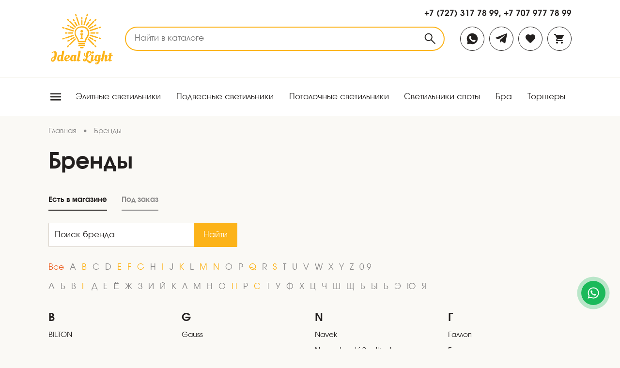

--- FILE ---
content_type: text/html; charset=utf-8
request_url: https://ideal-light.kz/brendy/ld-lighting.html
body_size: 4919
content:
<!DOCTYPE HTML>
<!-- (c) Panther Web Solutions | https://pantera.kz -->
<html class="no-js" lang="ru">
<head>
<title>Бренды - Ideal Light | Светильники для дома и офиса, дизайнерские светильники</title>
<meta charset="utf-8"/>
<meta http-equiv="x-ua-compatible" content="ie=edge"/>
<meta name="viewport" content="width=device-width, initial-scale=1.0, maximum-scale=1.0, user-scalable=no"/>

<meta name="description" content="Ideal Light - это Интернет-магазин дизайнерской осветительной продукции Эконом и Эконом + классов, доступных широкому кругу потребителей светильников с приятной стоимостью"/>
<meta name="robots" content="index, follow"/>
<meta property="og:type" content="article"/>
<meta property="og:site_name" content="Ideal Light | Светильники для дома и офиса, дизайнерские светильники"/>
<meta property="og:title" content="Бренды"/>
<meta property="og:description" content="Ideal Light - это Интернет-магазин дизайнерской осветительной продукции Эконом и Эконом + классов, доступных широкому кругу потребителей светильников с приятной стоимостью"/>
<meta property="og:url" content="https://ideal-light.kz/brendy/ld-lighting.html"/>
<meta property="og:locale" content="ru_RU"/>
<meta property="fb:app_id" content=""/>
<link rel="canonical" href="https://ideal-light.kz/brendy/ld-lighting.html"/>
<meta name="template" content="Основная страница"/>
<meta name="SKYPE_TOOLBAR" content="SKYPE_TOOLBAR_PARSER_COMPATIBLE"/>
<meta name="format-detection" content="telephone=no"/>

<meta name="apple-mobile-web-app-title" content="Ideal Light | Светильники для дома и офиса, дизайнерские светильники">
<meta name="application-name" content="Ideal Light | Светильники для дома и офиса, дизайнерские светильники">
<link rel="apple-touch-icon" sizes="180x180" href="/images/favicon/apple-touch-icon.png">
<link rel="icon" type="image/png" sizes="120x120" href="/images/favicon/favicon-120x120.png">
<link rel="icon" type="image/png" sizes="32x32" href="/images/favicon/favicon-32x32.png">
<link rel="icon" type="image/png" sizes="16x16" href="/images/favicon/favicon-16x16.png">
<link rel="manifest" href="/images/favicon/site.webmanifest">
<link rel="mask-icon" href="/images/favicon/safari-pinned-tab.svg" color="#fcb319">
<link rel="shortcut icon" href="/images/favicon/favicon.ico">
<meta name="msapplication-TileColor" content="#ffffff">
<meta name="msapplication-config" content="/images/favicon/browserconfig.xml">
<meta name="theme-color" content="#ffffff">

<link rel="stylesheet" type="text/css" href="/client/dist/main.css?v=15">

<script src="/client/dist/main.js?v=15"></script>

<!-- Google tag (gtag.js) -->
<script async src="https://www.googletagmanager.com/gtag/js?id=G-1RLSYPFWPY"></script>
<script>
  window.dataLayer = window.dataLayer || [];
  function gtag(){dataLayer.push(arguments);}
  gtag('js', new Date());

  gtag('config', 'G-1RLSYPFWPY');
</script>

<meta name="google-site-verification" content="i9EWsuQZBNd1ejbSat5hXzO3epBWsMMN_y-DZCAHrwA" />
</head>
<body class="template-default lang-ru webp-supported">
<!-- Yandex.Metrika counter --> <script type="text/javascript" > (function(m,e,t,r,i,k,a){m[i]=m[i]||function(){(m[i].a=m[i].a||[]).push(arguments)}; m[i].l=1*new Date(); for (var j = 0; j < document.scripts.length; j++) {if (document.scripts[j].src === r) { return; }} k=e.createElement(t),a=e.getElementsByTagName(t)[0],k.async=1,k.src=r,a.parentNode.insertBefore(k,a)}) (window, document, "script", "https://mc.yandex.ru/metrika/tag.js", "ym"); ym(36435565, "init", { clickmap:true, trackLinks:true, accurateTrackBounce:true }); </script> <noscript><div><img src="https://mc.yandex.ru/watch/36435565" style="position:absolute; left:-9999px;" alt="" /></div></noscript> <!-- /Yandex.Metrika counter -->
<div class="page-wrap">
    <div class="page-header">
        <a class="logo-wrap" title="Ideal-light" href="/">
            <img class="logo" src="/images/logo.svg" alt="Ideal-light"/>
        </a>
        <form class="search-block" action="/search/" method="GET" data-widget="searchBlock">
    <div class="search-field-wrap">
        <input type="text" class="search-field" name="keywords" placeholder="Найти в каталоге" value="" autocomplete="off">
    </div>
    <button type="submit" class="search-submit" data-icon-inside="search"></button>
</form>

        <div class="right">
            <div class="phone-numbers">
    <a class="tel-link" href="tel:+77273177899">+7 (727) 317 78 99</a>, <a class="tel-link" href="tel:+77079777899">+7 707 977 78 99</a>
</div>

            <div class="links">
                        <a class="link" href="https://wa.me/77079777899" data-icon-inside="whatsapp"></a>
        <a class="link" href="https://t.me/77079777899" data-icon-inside="telegram"></a>

                <a class="link" href="/favorites/" data-widget="headerFavorites">
                    <span class="icon" data-icon="favorites"></span>
                </a>
                <a class="link" href="/cart/" data-widget="headerCart">
                    <span class="icon" data-icon="cart"></span>
                </a>
            </div>
        </div>
    </div>
    <div class="popup-menu" data-widget="popupMenu">
    <div class="popup-menu-overlay"></div>
    <div class="popup-menu-window">
        <div class="popup-menu-top">
            <div class="phone-numbers">
    <a class="tel-link" href="tel:+77273177899">+7 (727) 317 78 99</a>, <a class="tel-link" href="tel:+77079777899">+7 707 977 78 99</a>
</div>

            <div class="social-icons">        <a class="link" href="https://wa.me/77079777899" data-icon-inside="whatsapp"></a>
        <a class="link" href="https://t.me/77079777899" data-icon-inside="telegram"></a>
    <div class="social-links">
            <a class="link" href="https://www.instagram.com/ideallightkz/" data-icon-inside="instagram"></a>
            <a class="link" href="https://www.facebook.com/ideallightlight/" data-icon-inside="facebook"></a>
            <a class="link" href="https://vk.com/public123406037" data-icon-inside="vk"></a>
    </div>
</div>
            <a class="for-business" href="/b2b/">Бизнесу</a>
            <form class="search-block" action="/search/" method="GET" data-widget="searchBlock">
                <div class="search-field-wrap">
                    <input type="search" class="search-field" name="keywords" placeholder="Найти в каталоге">
                </div>
                <button type="submit" class="search-submit" data-icon-inside="search"></button>
            </form>
        </div>
        <div class="popup-menu-columns">
            <div class="popup-menu-left">
                <ul class="menu-list">
                    <li class="menu-item">
                        <a class="menu-link" href="/elitnye-svetilniki/">Элитные светильники </a>
                    </li>
                    <li class="menu-item">
                        <a class="menu-link" href="/podvesnye/">Подвесные светильники</a>
                    </li>
                    <li class="menu-item">
                        <a class="menu-link" href="/potolochnye/">Потолочные светильники </a>
                    </li>
                    <li class="menu-item">
                        <a class="menu-link" href="/tochechnye-spoty/">Светильники споты</a>
                    </li>
                    <li class="menu-item">
                        <a class="menu-link" href="/bra/">Бра</a>
                    </li>
                    <li class="menu-item">
                        <a class="menu-link" href="/torshery/">Торшеры</a>
                    </li>
                    <li class="menu-item">
                        <a class="menu-link" href="/nastolnye/">Настольные лампы</a>
                    </li>
                    <li class="menu-item">
                        <a class="menu-link" href="/ulichnye/">Уличные светильники</a>
                    </li>
                    <li class="menu-item">
                        <a class="menu-link" href="/komplektuyuschie/">Комплектующие</a>
                    </li>
                    <li class="menu-item">
                        <a class="menu-link" href="/svet-dlya-vannyh/">Свет для ванных</a>
                    </li>
                    <li class="menu-item">
                        <a class="menu-link" href="/raznoe/">Разное</a>
                    </li>
                </ul>
            </div>
            <div class="popup-menu-right">
                <ul class="menu-list">
                    <li class="menu-item">
                        <a class="menu-link" href="/catalog/">Вся продукция</a>
                    </li>
                    <li class="menu-item">
                        <a class="menu-link" href="/brendy/">Бренды</a>
                    </li>
                    <li class="menu-item">
                        <a class="menu-link" href="/o-magazine/">О магазине</a>
                    </li>
                    <li class="menu-item">
                        <a class="menu-link" href="/dizayneram/">Дизайнерам</a>
                    </li>
                    <li class="menu-item">
                        <a class="menu-link" href="/blog/">Блог</a>
                    </li>
                    <li class="menu-item">
                        <a class="menu-link" href="/oplata/">Оплата</a>
                    </li>
                    <li class="menu-item">
                        <a class="menu-link" href="/dostavka/">Доставка</a>
                    </li>
                    <li class="menu-item">
                        <a class="menu-link" href="/b2b/">Бизнесу</a>
                    </li>
                    <li class="menu-item">
                        <a class="menu-link" href="/kontakty/">Контакты</a>
                    </li>
                </ul>
            </div>
        </div>
    </div>
</div>

    <div class="page-menu">
        <button type="button" class="popup-menu-button" data-icon-inside="menu" data-widget="popupMenuButton"></button>
        <div class="menu-top">
    <ul class="menu-list">
        <li class="menu-item">
            <a class="menu-link" href="/elitnye-svetilniki/">Элитные светильники </a>
        </li>
        <li class="menu-item">
            <a class="menu-link" href="/podvesnye/">Подвесные светильники</a>
        </li>
        <li class="menu-item">
            <a class="menu-link" href="/potolochnye/">Потолочные светильники </a>
        </li>
        <li class="menu-item">
            <a class="menu-link" href="/tochechnye-spoty/">Светильники споты</a>
        </li>
        <li class="menu-item">
            <a class="menu-link" href="/bra/">Бра</a>
        </li>
        <li class="menu-item">
            <a class="menu-link" href="/torshery/">Торшеры</a>
        </li>
        <li class="menu-item">
            <a class="menu-link" href="/nastolnye/">Настольные лампы</a>
        </li>
        <li class="menu-item">
            <a class="menu-link" href="/ulichnye/">Уличные светильники</a>
        </li>
        <li class="menu-item">
            <a class="menu-link" href="/komplektuyuschie/">Комплектующие</a>
        </li>
        <li class="menu-item">
            <a class="menu-link" href="/svet-dlya-vannyh/">Свет для ванных</a>
        </li>
        <li class="menu-item">
            <a class="menu-link" href="/raznoe/">Разное</a>
        </li>
    </ul>
</div>

    </div>
    <div class="page-content">
        <div class="brands-list-page">
    <div class="bread-crumbs" itemscope itemtype="https://schema.org/BreadcrumbList">
            <span class="bread-crumbs-element" itemprop="itemListElement" itemscope itemtype="https://schema.org/ListItem">
                    <a  class="bread-crumbs-link" itemprop="item" href="/">
                        <span class="bread-crumbs-name" itemprop="name">Главная</span>
                    </a>
                    <meta itemprop="position" content="1">
            </span>
            <span class="separator">•</span>
            <span class="bread-crumbs-element" itemprop="itemListElement" itemscope itemtype="https://schema.org/ListItem">
                    <a  class="bread-crumbs-link" itemprop="item" href="/brendy/">
                        <span class="bread-crumbs-name" itemprop="name">Бренды</span>
                    </a>
                    <meta itemprop="position" content="2">
            </span>
            
    </div>
    <h1 class="page-title">Бренды</h1>
    <div class="switch">
        <a href="/brendy/" class="tab selected">Есть в магазине</a>
        <a href="/brendy/status/not-in-store" class="tab">Под заказ</a>
    </div>
    <form class="brands-search-form">
        <div class="brands-search-field-wrap">
            <input type="search" class="brands-search-field" placeholder="Поиск бренда" name="keyword" value="">
        </div>
        <button type="submit" class="brands-search-submit">Найти</button>
    </form>
    <div class="letters-row">
        <div class="letter">
            <a href="/brendy/" class="link is-selected">Все</a>
        </div>
                <div class="letter">
                    A
                </div>
                <div class="letter">
                    <a href="/brendy/letter/B" rel="nofollow" class="link">
                        B
                    </a>
                </div>
                <div class="letter">
                    C
                </div>
                <div class="letter">
                    D
                </div>
                <div class="letter">
                    <a href="/brendy/letter/E" rel="nofollow" class="link">
                        E
                    </a>
                </div>
                <div class="letter">
                    <a href="/brendy/letter/F" rel="nofollow" class="link">
                        F
                    </a>
                </div>
                <div class="letter">
                    <a href="/brendy/letter/G" rel="nofollow" class="link">
                        G
                    </a>
                </div>
                <div class="letter">
                    H
                </div>
                <div class="letter">
                    <a href="/brendy/letter/I" rel="nofollow" class="link">
                        I
                    </a>
                </div>
                <div class="letter">
                    J
                </div>
                <div class="letter">
                    <a href="/brendy/letter/K" rel="nofollow" class="link">
                        K
                    </a>
                </div>
                <div class="letter">
                    L
                </div>
                <div class="letter">
                    <a href="/brendy/letter/M" rel="nofollow" class="link">
                        M
                    </a>
                </div>
                <div class="letter">
                    <a href="/brendy/letter/N" rel="nofollow" class="link">
                        N
                    </a>
                </div>
                <div class="letter">
                    O
                </div>
                <div class="letter">
                    P
                </div>
                <div class="letter">
                    <a href="/brendy/letter/Q" rel="nofollow" class="link">
                        Q
                    </a>
                </div>
                <div class="letter">
                    R
                </div>
                <div class="letter">
                    <a href="/brendy/letter/S" rel="nofollow" class="link">
                        S
                    </a>
                </div>
                <div class="letter">
                    T
                </div>
                <div class="letter">
                    U
                </div>
                <div class="letter">
                    V
                </div>
                <div class="letter">
                    W
                </div>
                <div class="letter">
                    X
                </div>
                <div class="letter">
                    Y
                </div>
                <div class="letter">
                    Z
                </div>
                <div class="letter">
                    0-9
                </div>
    </div>
    <div class="letters-row">
                <div class="letter">
                    А
                </div>
                <div class="letter">
                    Б
                </div>
                <div class="letter">
                    В
                </div>
                <div class="letter">
                    <a href="/brendy/letter/Г" rel="nofollow" class="link">
                        Г
                    </a>
                </div>
                <div class="letter">
                    Д
                </div>
                <div class="letter">
                    Е
                </div>
                <div class="letter">
                    Ё
                </div>
                <div class="letter">
                    Ж
                </div>
                <div class="letter">
                    З
                </div>
                <div class="letter">
                    И
                </div>
                <div class="letter">
                    Й
                </div>
                <div class="letter">
                    К
                </div>
                <div class="letter">
                    Л
                </div>
                <div class="letter">
                    М
                </div>
                <div class="letter">
                    Н
                </div>
                <div class="letter">
                    О
                </div>
                <div class="letter">
                    <a href="/brendy/letter/П" rel="nofollow" class="link">
                        П
                    </a>
                </div>
                <div class="letter">
                    Р
                </div>
                <div class="letter">
                    <a href="/brendy/letter/С" rel="nofollow" class="link">
                        С
                    </a>
                </div>
                <div class="letter">
                    Т
                </div>
                <div class="letter">
                    У
                </div>
                <div class="letter">
                    Ф
                </div>
                <div class="letter">
                    Х
                </div>
                <div class="letter">
                    Ц
                </div>
                <div class="letter">
                    Ч
                </div>
                <div class="letter">
                    Ш
                </div>
                <div class="letter">
                    Щ
                </div>
                <div class="letter">
                    Ъ
                </div>
                <div class="letter">
                    Ы
                </div>
                <div class="letter">
                    Ь
                </div>
                <div class="letter">
                    Э
                </div>
                <div class="letter">
                    Ю
                </div>
                <div class="letter">
                    Я
                </div>
    </div>
    <div class="brands-grid columns">
            <div class="letter-block">
                <div class="letter">B</div>
                <ul class="brands">
                        <li class="brand">
                            <a class="brand-link" href="/brendy/bilton.html">BILTON</a>
                        </li>
                </ul>
            </div>
            <div class="letter-block">
                <div class="letter">E</div>
                <ul class="brands">
                        <li class="brand">
                            <a class="brand-link" href="/brendy/eglo.html">Eglo</a>
                        </li>
                </ul>
            </div>
            <div class="letter-block">
                <div class="letter">F</div>
                <ul class="brands">
                        <li class="brand">
                            <a class="brand-link" href="/brendy/faldi.html">FALDI</a>
                        </li>
                        <li class="brand">
                            <a class="brand-link" href="/brendy/faro.html">Faro</a>
                        </li>
                        <li class="brand">
                            <a class="brand-link" href="/brendy/140-faro.html">Faro</a>
                        </li>
                        <li class="brand">
                            <a class="brand-link" href="/brendy/favourite.html">Favourite</a>
                        </li>
                        <li class="brand">
                            <a class="brand-link" href="/brendy/foton.html">Foton</a>
                        </li>
                        <li class="brand">
                            <a class="brand-link" href="/brendy/francolight.html">Francolight</a>
                        </li>
                </ul>
            </div>
            <div class="letter-block">
                <div class="letter">G</div>
                <ul class="brands">
                        <li class="brand">
                            <a class="brand-link" href="/brendy/gauss.html">Gauss</a>
                        </li>
                </ul>
            </div>
            <div class="letter-block">
                <div class="letter">I</div>
                <ul class="brands">
                        <li class="brand">
                            <a class="brand-link" href="/brendy/ideal-lux-srl.html">IDEAL LUX S.R.L</a>
                        </li>
                </ul>
            </div>
            <div class="letter-block">
                <div class="letter">K</div>
                <ul class="brands">
                        <li class="brand">
                            <a class="brand-link" href="/brendy/kgp-electronics.html">KGP-electronics</a>
                        </li>
                        <li class="brand">
                            <a class="brand-link" href="/brendy/142-kgp-electronics.html">KGP-electronics</a>
                        </li>
                </ul>
            </div>
            <div class="letter-block">
                <div class="letter">M</div>
                <ul class="brands">
                        <li class="brand">
                            <a class="brand-link" href="/brendy/mw-light.html">Mw-light</a>
                        </li>
                </ul>
            </div>
            <div class="letter-block">
                <div class="letter">N</div>
                <ul class="brands">
                        <li class="brand">
                            <a class="brand-link" href="/brendy/navek.html">Navek</a>
                        </li>
                        <li class="brand">
                            <a class="brand-link" href="/brendy/nowodvorski-spolka-jawna.html">Nowodvorski  Spolka Jawna</a>
                        </li>
                </ul>
            </div>
            <div class="letter-block">
                <div class="letter">Q</div>
                <ul class="brands">
                        <li class="brand">
                            <a class="brand-link" href="/brendy/qlt-qualitron.html">QLT (QUALITRON)</a>
                        </li>
                </ul>
            </div>
            <div class="letter-block">
                <div class="letter">S</div>
                <ul class="brands">
                        <li class="brand">
                            <a class="brand-link" href="/brendy/st-luce.html">ST Luce</a>
                        </li>
                        <li class="brand">
                            <a class="brand-link" href="/brendy/146-st-luce.html">ST Luce</a>
                        </li>
                        <li class="brand">
                            <a class="brand-link" href="/brendy/swg.html">SWG</a>
                        </li>
                </ul>
            </div>
            <div class="letter-block">
                <div class="letter">Г</div>
                <ul class="brands">
                        <li class="brand">
                            <a class="brand-link" href="/brendy/gallop.html">Галлоп</a>
                        </li>
                        <li class="brand">
                            <a class="brand-link" href="/brendy/135-gallop.html">Галлоп</a>
                        </li>
                </ul>
            </div>
            <div class="letter-block">
                <div class="letter">П</div>
                <ul class="brands">
                        <li class="brand">
                            <a class="brand-link" href="/brendy/progress.html">Прогресс</a>
                        </li>
                </ul>
            </div>
            <div class="letter-block">
                <div class="letter">С</div>
                <ul class="brands">
                        <li class="brand">
                            <a class="brand-link" href="/brendy/soneks.html">Сонекс</a>
                        </li>
                </ul>
            </div>
    </div>
</div>

    </div>
    <div class="page-foter">
        <div class="footer-top">
            <div class="logo-wrap" title="Ideal-light">
                <img class="logo" src="/images/logo-footer.svg" alt="Ideal-light"/>
            </div>
            <nav class="menu-bottom">
    <ul class="menu-list">
        <li class="menu-item">
            <a class="menu-link" href="/catalog/">Вся продукция</a>
        </li>
        <li class="menu-item">
            <a class="menu-link" href="/brendy/">Бренды</a>
        </li>
        <li class="menu-item">
            <a class="menu-link" href="/o-magazine/">О магазине</a>
        </li>
        <li class="menu-item">
            <a class="menu-link" href="/dizayneram/">Дизайнерам</a>
        </li>
        <li class="menu-item">
            <a class="menu-link" href="/blog/">Блог</a>
        </li>
        <li class="menu-item">
            <a class="menu-link" href="/oplata/">Оплата</a>
        </li>
        <li class="menu-item">
            <a class="menu-link" href="/dostavka/">Доставка</a>
        </li>
        <li class="menu-item">
            <a class="menu-link" href="/b2b/">Бизнесу</a>
        </li>
        <li class="menu-item">
            <a class="menu-link" href="/kontakty/">Контакты</a>
        </li>
    </ul>
</nav>

                <div class="social-links">
            <a class="link" href="https://www.instagram.com/ideallightkz/" data-icon-inside="instagram"></a>
            <a class="link" href="https://www.facebook.com/ideallightlight/" data-icon-inside="facebook"></a>
            <a class="link" href="https://vk.com/public123406037" data-icon-inside="vk"></a>
    </div>

        </div>
        <div class="footer-bottom">
            <div class="public-offer">
                <a href="/public-offer/">Публичная оферта</a> и <a href="/privacy-policy/">Политика конфиденциальности</a>
            </div>
            <div class="copyrights">
                <div class="copyright">© 2024 ТОО «Ideal Light»</div>
                <div class="pantera"><a href="https://pantera.kz" target="_blank" title="Создание, поддержка и продвижение сайтов в Казахстане">Создание сайта</a> &ndash; Интернет-агентство &laquo;Пантера&raquo;</div>
            </div>
        </div>
    </div>
</div>
<div class="social_btns">
    <div class="fixed__btn fixed__phone">
    <a
        href="tel:+77273177899"
        class="circle_btn phone"
        target="_blank"
        title="Позвонить">
            <div class="icon_block">
                <span data-icon="phone" class="icon"></span>
            </div>
            <span class="text">Позвонить</span>
    </a>
</div>
<div class="fixed__btn fixed__whatsapp">
    <a
        href="https://wa.me/77079777899"
        class="circle_btn whatsapp"
        target="_blank"
        title="Whatsapp">
            <div class="icon_block">
                <span data-icon="light_whatsapp" class="icon"></span>
            </div>
            <span class="text">Whatsapp</span>
    </a>
</div>
</div>
<button class="scroll-up" data-icon-inside="scroll-up" data-widget="scrollUp"></button>
<div class="mobile-header" data-widget="headerBlock">
    <div class="column column-left">
        <button type="button" class="popup-menu-button" data-widget="popupMenuButton">
            <span class="open-icon" data-icon="menu"></span>
            <span class="close-icon" data-icon="remove"></span>
        </button>
    </div>
    <a class="logo-wrap" title="Ideal-light" href="/">
        <img class="logo" src="/images/logo.svg" alt="Ideal-light"/>
    </a>
    <div class="column column-right">
        <a class="link" href="/favorites/" data-widget="headerFavorites">
            <span class="icon" data-icon="favorites"></span>
        </a>
        <a class="link" href="/cart/" data-widget="headerCart">
            <span class="icon" data-icon="cart"></span>
        </a>        
    </div>
</div>

<script type="text/javascript">
window.Application = window.Application || {};

window.Application.x_parent_accept = 'text/html,application/xhtml+xml,application/xml;q=0.9,image/webp,image/apng,*/*;q=0.8,application/signed-exchange;v=b3;q=0.9';
window.Application.config = {
    lang_id: 1,
    lang_code: 'ru',
    page_id: 31,
    session_id: '5851f7f7823335dea4a55ddb185c32dc',
    user_id: '0',
    referer: '',
    redirect: '',
    page_static_url: 'brendy',
    page_url: '/brendy/',
    content_url: '/brendy/ld-lighting.html',
    request_url: '/brendy/ld-lighting.html'
};

window.Application.lang = {
    submitYourApplication: ''
}
</script>

</body>
</html>

--- FILE ---
content_type: text/css
request_url: https://ideal-light.kz/client/dist/main.css?v=15
body_size: 11937
content:
/*! normalize.css v8.0.1 | MIT License | github.com/necolas/normalize.css */html{-webkit-text-size-adjust:100%;line-height:1.15}body{margin:0}main{display:block}h1{font-size:2em;margin:.67em 0}hr{box-sizing:content-box;height:0;overflow:visible}pre{font-family:monospace,monospace;font-size:1em}a{background-color:transparent}abbr[title]{border-bottom:none;text-decoration:underline;text-decoration:underline dotted}b,strong{font-weight:bolder}code,kbd,samp{font-family:monospace,monospace;font-size:1em}small{font-size:80%}sub,sup{font-size:75%;line-height:0;position:relative;vertical-align:baseline}sub{bottom:-.25em}sup{top:-.5em}img{border-style:none}button,input,optgroup,select,textarea{font-family:inherit;font-size:100%;line-height:1.15;margin:0}button,input{overflow:visible}button,select{text-transform:none}[type=button],[type=reset],[type=submit],button{-webkit-appearance:button}[type=button]::-moz-focus-inner,[type=reset]::-moz-focus-inner,[type=submit]::-moz-focus-inner,button::-moz-focus-inner{border-style:none;padding:0}[type=button]:-moz-focusring,[type=reset]:-moz-focusring,[type=submit]:-moz-focusring,button:-moz-focusring{outline:1px dotted ButtonText}fieldset{padding:.35em .75em .625em}legend{box-sizing:border-box;color:inherit;display:table;max-width:100%;padding:0;white-space:normal}progress{vertical-align:baseline}textarea{overflow:auto}[type=checkbox],[type=radio]{box-sizing:border-box;padding:0}[type=number]::-webkit-inner-spin-button,[type=number]::-webkit-outer-spin-button{height:auto}[type=search]{-webkit-appearance:textfield;outline-offset:-2px}[type=search]::-webkit-search-decoration{-webkit-appearance:none}::-webkit-file-upload-button{-webkit-appearance:button;font:inherit}details{display:block}summary{display:list-item}[hidden],template{display:none}@font-face{font-display:swap;font-family:Avanti;font-style:normal;font-weight:400;src:url(assets/avanti2.c9d2ccae8fffb0ab228e.woff2) format("woff2")}@font-face{font-display:swap;font-family:Avanti;font-style:italic;font-weight:400;src:url(assets/avanti-italic2.5e5bdb3dfec13af652dd.woff2) format("woff2")}@font-face{font-display:swap;font-family:Avanti;font-style:normal;font-weight:700;src:url(assets/avanti-bold2.d1deea7ffe499c8e583e.woff2) format("woff2")}@font-face{font-display:swap;font-family:Avanti;font-style:italic;font-weight:700;src:url(assets/avanti-bold-italic2.4112708271129d43253d.woff2) format("woff2")}.brands-list-page .brands-search-form .brands-search-submit,.cart-view .submit,.form-block .submit-button,.page-404 .page-404-button,.products-view-page .buy-button{align-items:center;background:#fcb319;border:1px solid #fcb319;border-radius:2px;color:#fff;display:flex;flex-flow:row nowrap;font-size:18px;justify-content:center;line-height:140%;padding:0 15px;transition:background-color .3s,border-color .3s,color .3s}.brands-list-page .brands-search-form .brands-search-submit svg,.cart-view .submit svg,.form-block .submit-button svg,.page-404 .page-404-button svg,.products-view-page .buy-button svg{margin-right:10px}.brands-list-page .brands-search-form .brands-search-submit:hover,.cart-view .submit:hover,.form-block .submit-button:hover,.page-404 .page-404-button:hover,.products-view-page .buy-button:hover{background-color:#ed6529;border-color:#ed6529;color:#fff}.brands-list-page .brands-search-form .brands-search-submit:disabled,.cart-view .submit:disabled,.form-block .submit-button:disabled,.page-404 .page-404-button:disabled,.products-view-page .buy-button:disabled{background-color:#ed6529;border-color:#ed6529;color:#fff;opacity:.5}.products-view-actions .action-filter{align-items:center;background:#ed6529;border:1px solid #ed6529;border-radius:2px;color:#fff;display:flex;flex-flow:row nowrap;font-size:18px;justify-content:center;line-height:140%;padding:0 15px;transition:background-color .3s,border-color .3s,color .3s}.products-view-actions .action-filter svg{margin-right:10px}.products-view-actions .action-filter:disabled,.products-view-actions .action-filter:hover{background-color:#fcb319;border-color:#fcb319;color:#fff}.products-view-actions .action-filter:disabled{opacity:.5}.products-view-page .buy-block .manager-button,.products-view-page .one-click-button{align-items:center;background:#fff;border:1px solid #ed6529;border-radius:2px;color:#ed6529;display:flex;flex-flow:row nowrap;font-size:18px;justify-content:center;line-height:140%;padding:0 15px;transition:background-color .3s,border-color .3s,color .3s}.products-view-page .buy-block .manager-button svg,.products-view-page .one-click-button svg{margin-right:10px}.products-view-page .buy-block .manager-button:hover,.products-view-page .one-click-button:hover{background-color:#ed6529;border-color:#ed6529;color:#fff}.products-view-page .buy-block .manager-button:disabled,.products-view-page .one-click-button:disabled{background-color:#ed6529;border-color:#ed6529;color:#fff;opacity:.5}.products-view-actions .action-order{align-items:center;background:#faf9f5;border:1px solid #faf9f5;border-radius:2px;color:#23201f;display:flex;flex-flow:row nowrap;font-size:18px;justify-content:center;line-height:140%;padding:0 15px;transition:background-color .3s,border-color .3s,color .3s}.products-view-actions .action-order svg{margin-right:10px}.products-view-actions .action-order:disabled,.products-view-actions .action-order:hover{background-color:#fcb319;border-color:#fcb319;color:#fff}.products-view-actions .action-order:disabled{opacity:.5}body,html{font-smooth:always;background:#faf9f5;color:#23201f;font-family:Avanti,Arial,Helvetica,sans-serif;font-size:18px;font-weight:400;height:100%;line-height:1.4;text-rendering:optimizeLegibility;text-rendering:geometricPrecision}@media(max-width:800px){body,html{font-size:16px}}body.no-scroll{overflow:hidden;padding-right:var(--scrollbar-width)}input,textarea{outline:none}button:not(:disabled){cursor:pointer}button:disabled{cursor:not-allowed}a{color:#ed6529;text-decoration:none;transition:color .3s}a:hover{color:#fcb319}.tel-link{color:inherit;text-decoration:none}.article h1,.article h2,.article h3,.article h4,.article h5,.article h6,article h1,article h2,article h3,article h4,article h5,article h6{font-weight:700;line-height:1.2}.article h1:first-child,.article h2:first-child,.article h3:first-child,.article h4:first-child,.article h5:first-child,.article h6:first-child,article h1:first-child,article h2:first-child,article h3:first-child,article h4:first-child,article h5:first-child,article h6:first-child{margin-top:0}.article h1:last-child,.article h2:last-child,.article h3:last-child,.article h4:last-child,.article h5:last-child,.article h6:last-child,article h1:last-child,article h2:last-child,article h3:last-child,article h4:last-child,article h5:last-child,article h6:last-child{margin-bottom:0}.article h1,article h1{font-size:48px;margin:35px 0 25px}.article h2,article h2{font-size:32px;margin:35px 0 25px}@media(max-width:800px){.article h2,article h2{font-size:20px}}.article h3,article h3{font-size:28px;margin:35px 0 20px}@media(max-width:800px){.article h3,article h3{font-size:20px}}.article h4,article h4{font-size:24px;margin:35px 0 20px}@media(max-width:800px){.article h4,article h4{font-size:20px}}.article h5,article h5{font-size:20px;margin:35px 0 15px}.article h6,article h6{font-size:18px;margin:35px 0 15px}.article .content-lead,article .content-lead{font-size:24px;font-weight:700;line-height:1.3}@media(max-width:800px){.article .content-lead,article .content-lead{font-size:18px}}.article img,article img{border-radius:2px;height:auto;max-width:100%}.article img.align-left,article img.align-left{float:left;margin:0 20px 15px 0}.article img.align-right,article img.align-right{float:right;margin:0 0 15px 20px}.article figure.image,article figure.image{margin-left:0;margin-right:0}.article figure.image.align-left,article figure.image.align-left{float:left;margin-right:20px}.article figure.image.align-right,article figure.image.align-right{float:right;margin-left:20px}.article p:first-child,article p:first-child{margin-top:0}.article p:last-child,article p:last-child{margin-bottom:0}.article p.align-center,article p.align-center{text-align:center}.article p.align-center img,article p.align-center img{vertical-align:top}.fancybox-message h1{font-size:24px;font-weight:700;line-height:1.3;margin:0 0 10px;text-align:center}.fancybox-message h1:last-child{margin-bottom:0}.fancybox-message p{color:#898888;margin:0 0 10px}.fancybox-message p:last-child{margin-bottom:0}.page-404{align-items:center;display:flex;flex-flow:column nowrap;margin-bottom:auto;margin-top:auto;padding-bottom:100px;padding-top:20px;text-align:center}@media screen and (max-width:992px){.page-404{padding:40px 20px}}.page-404 .page-404-image{margin:0 0 40px;width:303px}@media screen and (max-width:992px){.page-404 .page-404-image{margin-bottom:20px;width:200px}}.page-404 .page-404-title{font-size:40px;font-weight:700;margin:0 0 15px}@media screen and (max-width:992px){.page-404 .page-404-title{font-size:24px;margin-bottom:10px}}.page-404 .page-404-text{color:#898888;font-size:24px;margin:0 0 30px}@media screen and (max-width:992px){.page-404 .page-404-text{font-size:14px;margin-bottom:20px}}.page-404 .page-404-button{display:inline-flex;padding:10px 20px}@media screen and (max-width:992px){.page-404 .page-404-button{font-size:16px;padding:5px 10px}}@keyframes pulsation{0%{box-shadow:0 0 0 0 rgba(27,185,90,.5)}to{box-shadow:0 0 0 20px rgba(27,185,90,0)}}:root{--page-margin:100px;--page-margin-additional:40px;--fancybox-accent-color:#fcb319}@media(max-width:1200px){:root{--page-margin:25px;--page-margin-additional:0px}}.page-wrap{align-items:stretch;flex-flow:column nowrap;min-height:100%}.page-header,.page-wrap{display:flex;justify-content:flex-start}.page-header{align-items:center;background:#fff;border-bottom:1px solid #f1eee5;flex-flow:row nowrap;height:159px;padding-left:var(--page-margin);padding-right:var(--page-margin);position:relative;z-index:99}@media(max-width:1000px){.page-header{height:60px}.page-header *{display:none!important}}.page-header .logo-wrap{margin-right:57px}@media(max-width:1300px){.page-header .logo-wrap{margin-right:20px}}.page-header .search-block{align-items:stretch;background:#fff;border:2px solid #fcb319;border-radius:200px;box-sizing:border-box;display:flex;flex-flow:row nowrap;flex-grow:1;flex-shrink:1;height:50px;justify-content:flex-start;margin-right:auto;max-width:660px;position:relative}.page-header .search-popup{background:#fff;border:2px solid #fcb319;box-shadow:0 10px 15px rgba(0,0,0,.15);left:18px;opacity:0;position:absolute;right:18px;top:50px;transform:translateY(-30px);transition:opacity .2s,transform .2s;z-index:50}.page-header .search-popup.open{opacity:1;transform:translateY(0)}.page-header .search-popup .search-popup-scroll{max-height:300px;overflow-y:auto}.page-header .search-popup .search-popup-content{padding:25px}.page-header .search-popup .image-wrap{align-items:center;display:flex;flex-flow:row nowrap;flex-grow:0;flex-shrink:0;height:60px;justify-content:center;margin-right:20px;width:60px}.page-header .search-popup .image{max-height:60px;max-width:60px}.page-header .search-popup .search-popup-item{border-bottom:1px solid #d7d0c7;margin-bottom:15px;padding-bottom:15px}.page-header .search-popup .search-popup-item:last-child{border-bottom:none;margin-bottom:0;padding-bottom:0}.page-header .search-popup .search-popup-item .title{color:#23201f;font-weight:700;margin-bottom:5px}.page-header .search-popup .search-popup-item .prices{color:#23201f}.page-header .search-popup .search-popup-item .price-old{color:#898888;margin-left:10px;text-decoration-line:line-through}.page-header .search-popup .search-popup-link{align-items:center;display:flex;flex-flow:row nowrap;justify-content:flex-start}.page-header .search-field-wrap{flex-grow:1;height:46px}.page-header .search-field{background:none;border:none;font-size:18px;height:100%;padding:0 0 0 18px;width:100%}.page-header .search-submit{align-items:center;background:none;border:none;border-radius:0 23px 23px 0;display:flex;flex-flow:row nowrap;flex-grow:0;flex-shrink:0;height:46px;justify-content:center;padding:0 5px 0 0;width:51px}.page-header .search-submit .icon{color:#23201f;transition:color .3s}.page-header .search-submit:hover .icon{color:#ed6529}.page-header .right{align-items:flex-end;display:flex;flex-flow:column nowrap;justify-content:center}.page-header .right .phone-numbers{font-weight:700;margin-bottom:15px;margin-left:-200px}.page-header .links{align-items:flex-start;display:flex;flex-flow:row nowrap;justify-content:flex-start;margin-bottom:40px;margin-left:10px}.page-header .for-business{align-items:center;border:1px solid #23201f;border-radius:25px;box-sizing:border-box;color:#23201f;display:flex;font-size:18px;height:50px;justify-content:center;margin-right:10px;padding-left:35px;padding-right:35px;position:relative;transition:color .3s,border-color .3s}.page-header .for-business:hover{border-color:#ed6529;color:#ed6529}.page-header .link{align-items:center;border:1px solid #23201f;border-radius:50%;box-sizing:border-box;color:#23201f;display:flex;flex-flow:row nowrap;height:50px;justify-content:center;margin-right:10px;position:relative;transition:color .3s,border-color .3s;width:50px}.page-header .link:hover{border-color:#ed6529;color:#ed6529}.page-header .link:last-child{margin-right:0}.page-header .link .num{align-items:center;background:#c72744;border-radius:50%;color:#fff;display:flex;display:block;flex-flow:row nowrap;font-size:14px;font-weight:700;height:24px;justify-content:center;line-height:24px;position:absolute;right:1px;text-align:center;top:-9px;width:24px}.page-header .link svg{display:block}.page-foter{align-items:stretch;background:url(assets/footer-left.ece8047c89a569365aee.svg) 0 100% no-repeat,url(assets/footer-right.e7c419a3cfc176b079b4.svg) 100% 100% no-repeat,#23201f;display:flex;flex-flow:column nowrap;justify-content:space-between;min-height:310px;padding-bottom:50px;padding-left:var(--page-margin);padding-right:var(--page-margin)}@media(max-width:1000px){.page-foter{background:#23201f;min-height:0;padding-bottom:30px}}.page-foter .footer-top{align-items:flex-start;display:flex;flex-flow:row nowrap;justify-content:flex-start;padding-bottom:40px;padding-top:60px}@media(max-width:1000px){.page-foter .footer-top{display:none}}.page-foter .footer-bottom{align-items:flex-end;display:flex;flex-flow:row nowrap;font-size:14px;justify-content:space-between}@media(max-width:1000px){.page-foter .footer-bottom{display:block;padding-top:30px;text-align:center}}.page-foter .logo-wrap{margin-right:50px}.page-foter .menu-bottom{margin-right:auto}.page-foter .menu-bottom .menu-list{column-count:2;column-gap:20px;list-style:none;margin:0;padding:0;width:340px}.page-foter .menu-bottom .menu-item{margin-bottom:5px;margin-right:20px}.page-foter .menu-bottom .menu-link{color:#d7d0c7;text-decoration:none}.page-foter .menu-bottom .menu-link:hover{color:#fcb319}.page-foter .social-links{align-items:center;display:flex;flex-flow:row nowrap;justify-content:flex-start}.page-foter .social-links .link{align-items:center;border:1px solid #d7d0c7;border-radius:50%;box-sizing:border-box;color:#d7d0c7;display:flex;flex-flow:row nowrap;height:50px;justify-content:center;margin-right:10px;transition:background-color .3s,color .3s,border-color .3s;width:50px}.page-foter .social-links .link:last-child{margin-right:0}.page-foter .social-links .link:hover{background:#fcb319;border-color:#fcb319;color:#23201f}.page-foter .public-offer{color:#d7d0c7}@media(max-width:1000px){.page-foter .public-offer{margin-bottom:15px}}.page-foter .public-offer a{color:#d7d0c7;text-decoration:none}.page-foter .public-offer a:hover{color:#fcb319}.page-foter .copyrights{color:#d7d0c7;text-align:right}@media(max-width:1000px){.page-foter .copyrights{text-align:center}}.page-foter .copyrights a{color:#d7d0c7;text-decoration:none}.page-foter .copyrights a:hover{color:#fcb319}.page-menu{align-items:center;background:#fff;display:flex;flex-flow:row nowrap;height:80px;justify-content:flex-start;padding-left:var(--page-margin);padding-right:var(--page-margin);position:sticky;top:0;transition:all .3s ease;z-index:98}@media(max-width:1000px){.page-menu{display:none}}.page-menu .popup-menu-button{align-items:center;background:none;border:none;border-radius:2px;color:#23201f;display:flex;flex-flow:row nowrap;flex-grow:0;flex-shrink:0;height:50px;justify-content:center;margin:0 16px 0 -10px;padding:0;transition:background-color .3s;width:50px}.page-menu .popup-menu-button:hover{background:#fcb319}.page-menu .popup-menu-button .close-icon,.page-menu .popup-menu-button .open-icon{height:30px;width:30px}.page-menu .popup-menu-button .open-icon,.page-menu .popup-menu-button.open .close-icon{display:block}.page-menu .popup-menu-button .close-icon,.page-menu .popup-menu-button.open .open-icon{display:none}.page-content{flex-grow:1;flex-shrink:0;width:100%}body.template-main .page-content{padding-bottom:40px}.popup-menu{height:0;position:sticky;top:0;z-index:90}@media(max-width:1000px){.popup-menu{left:0;position:fixed;right:0;top:0}}.popup-menu .popup-menu-overlay{background:rgba(237,101,41,.15);bottom:0;position:fixed;top:0}.popup-menu .popup-menu-overlay,.popup-menu .popup-menu-window{left:0;opacity:0;right:0;transition:opacity .3s,visibility .3s;visibility:hidden}.popup-menu .popup-menu-window{position:absolute;top:80px;z-index:99}.popup-menu .popup-menu-window .popup-menu-columns{align-items:stretch;display:flex;flex-flow:row nowrap;justify-content:flex-start}@media(max-width:500px){.popup-menu .popup-menu-window .popup-menu-columns{display:block}}.popup-menu .popup-menu-window .popup-menu-top{background:#fff;display:none;padding:30px var(--page-margin) 30px var(--page-margin)}@media(max-width:1000px){.popup-menu .popup-menu-window .popup-menu-top{display:block}.popup-menu .popup-menu-window{background:#fff;bottom:0;left:0;overflow-y:auto;position:fixed;right:0;top:71px}}.popup-menu.open .popup-menu-overlay,.popup-menu.open .popup-menu-window{opacity:1;visibility:visible}.popup-menu .search-block{align-items:stretch;border:2px solid #ed6529;border-radius:20px;display:flex;flex-flow:row nowrap;height:36px;justify-content:flex-start}.popup-menu .search-block .search-field-wrap{flex-grow:1;flex-shrink:1}.popup-menu .search-block .search-field{background:none;border:none;height:36px;padding:0 15px;width:100%}.popup-menu .search-block .search-submit{background:none;border:none;margin-right:7px;padding:0}.popup-menu .search-block .search-submit svg{display:block}.popup-menu .phone-numbers{font-size:0;margin-bottom:20px;text-align:center}.popup-menu .phone-numbers a{display:block;font-size:20px;font-weight:700}.popup-menu .social-icons,.popup-menu .social-links{align-items:center;display:flex;flex-flow:row nowrap;justify-content:center}.popup-menu .social-icons{margin-bottom:20px}.popup-menu .link{align-items:center;border:1px solid #23201f;border-radius:50%;color:#23201f;display:flex;flex-flow:row nowrap;height:40px;justify-content:center;margin-left:5px;margin-right:5px;width:40px}.popup-menu .link img,.popup-menu .link svg{transform:scale(.8)}.popup-menu .for-business{align-items:center;border:1px solid #23201f;border-radius:25px;box-sizing:border-box;color:#23201f;display:flex;font-size:18px;height:50px;justify-content:center;margin-bottom:30px;margin-left:auto;margin-right:auto;padding-left:35px;padding-right:35px;position:relative;transition:color .3s,border-color .3s;width:fit-content}.popup-menu .for-business:hover{border-color:#ed6529;color:#ed6529}.popup-menu .popup-menu-left{background:#faf9f5;box-sizing:border-box;flex-grow:1;flex-shrink:1;padding:40px 20px 40px var(--page-margin);width:62.5%}@media(max-width:1000px){.popup-menu .popup-menu-left{padding:20px 30px;width:50%}}@media(max-width:500px){.popup-menu .popup-menu-left{padding:40px;width:auto}}.popup-menu .popup-menu-right{background:#f1eee5;box-sizing:border-box;flex-grow:1;flex-shrink:1;padding:40px var(--page-margin) 40px 40px;width:37.5%}@media(max-width:1000px){.popup-menu .popup-menu-right{padding:20px 30px;width:50%}}@media(max-width:500px){.popup-menu .popup-menu-right{padding:40px;width:auto}}.popup-menu .menu-list{list-style:none;margin:0;padding:0}.popup-menu .menu-item{margin-bottom:5px}.popup-menu .menu-link{color:#23201f;text-decoration:none}.popup-menu .menu-link:hover{color:#fcb319}.popup-menu .popup-menu-left .menu-list{column-count:3;column-gap:20px}@media(max-width:1000px){.popup-menu .popup-menu-left .menu-list{column-count:1}}.popup-menu .popup-menu-right .menu-list{column-count:2;column-gap:20px}@media(max-width:1000px){.popup-menu .popup-menu-right .menu-list{column-count:1}}.menu-top{display:block;flex-grow:1}.menu-top .menu-list{flex-flow:row wrap;flex-grow:1;justify-content:space-between;list-style:none;margin:0;overflow:hidden;padding:0}.menu-top .menu-item,.menu-top .menu-list{align-items:center;display:flex;height:80px}.menu-top .menu-item{flex-flow:row nowrap;justify-content:center;margin-left:13px;margin-right:13px}.menu-top .menu-item:first-child{margin-left:0}.menu-top .menu-item:last-child{margin-right:0}.menu-top .menu-link{color:#23201f;text-decoration:none;white-space:nowrap}.menu-top .menu-link:hover{color:#fcb319}.slider-block{position:relative}.slider-block .image{display:block;width:100%}@media(max-width:800px){.slider-block .image{margin-left:-25vw;margin-right:-25vw;width:150%}}.slider-block .slide{position:relative}.slider-block .slide-text{align-items:center;bottom:0;color:#fff;display:flex;flex-flow:column nowrap;justify-content:center;left:0;padding-bottom:40px;padding-left:var(--page-margin);padding-right:var(--page-margin);position:absolute;right:0;text-align:center;text-decoration:none;top:0}.slider-block .slide-title{font-size:48px;font-weight:700;line-height:1.2;margin:15px 0;max-width:1020px}@media(max-width:1000px){.slider-block .slide-title{font-size:4.8vw;margin:1.5vw 0}}.slider-block .slide-description{font-size:24px;line-height:1.4;margin:15px 0;max-width:1020px}@media(max-width:1000px){.slider-block .slide-description{font-size:2.4vw;margin:1.5vw 0}}.slider-block .slider-navigation{align-items:center;bottom:60px;display:flex;flex-flow:row nowrap;height:0;justify-content:center;left:0;position:absolute;right:0;z-index:10}@media(max-width:1000px){.slider-block .slider-navigation{bottom:30px}}.slider-block .slider-nav{background:none;border:none;color:#fff;padding:0}.slider-block .slider-nav .icon{display:block}.slider-block .slider-pagination{align-items:center;display:flex;flex-flow:row nowrap;justify-content:center;padding-left:5px;padding-right:5px}.slider-block .swiper-pagination-bullet{background:#fff;border-radius:50%;cursor:pointer;height:10px;margin:0 5px;opacity:.3;transition:opacity .3s;width:10px}.slider-block .swiper-pagination-bullet.swiper-pagination-bullet-active{opacity:1}.products-grid{background:#fff;display:grid;gap:40px;grid-template-columns:repeat(auto-fill,minmax(290px,1fr))}.products-row{align-items:flex-start;background:#fff;display:flex;flex-flow:row nowrap;justify-content:flex-start;padding:40px 0}.products-row.swiper-wrapper{gap:0}.products-row.center{justify-content:center}.products-row .product{flex-grow:0;flex-shrink:0;width:290px}.products-row .spacer{width:0!important}.product{background:#fff;display:block;position:relative;text-decoration:none}.product,.product:hover{color:#23201f}.product .product-overlay{background:#fff;border-radius:3px;bottom:-20px;box-shadow:5px 5px 21px rgba(237,101,41,.15);left:-20px;opacity:0;position:absolute;right:-20px;top:-20px;transition:opacity .3s}.product .product-image-wrap1{margin-bottom:5px;padding-bottom:100%;position:relative}.product .product-image-wrap2{align-items:center;bottom:0;display:flex;flex-flow:row nowrap;justify-content:center;left:0;position:absolute;right:0;top:0}.product .stickers{align-items:flex-start;display:flex;flex-flow:row wrap;justify-content:flex-start;position:absolute;right:20px;top:20px}.product .sticker{background:#23201f;color:#fff;font-size:14px;margin-left:10px;padding:3px 5px}.product .toggle-favorites{opacity:0;position:absolute;right:0;top:0;transition:opacity .3s}.product .toggle-favorites .favorites-toggle-button{background:none;border:none;color:#898888;padding:0;transition:color .3s}.product .toggle-favorites .favorites-toggle-button:hover{color:#ed6529}.product .toggle-favorites svg{display:block}.product:hover .toggle-favorites{opacity:1}.product .product-image{height:auto;max-height:90%;max-width:90%;width:auto}.product .product-sticker{background:#fcb319;border-radius:2px;color:#fff;left:20px;padding:0 13px;position:absolute;top:20px}.product .product-sku,.product .product-title{flex-grow:1;flex-shrink:0;min-height:50px;overflow:hidden;position:relative;transition:color .3s}.product .product-characteristics{margin:20px 0;position:relative}.product .product-characteristics .product-characteristic{color:#898888;font-size:16px;font-weight:400;line-height:140%}.product .product-price{font-size:20px;margin-top:6px;position:relative}.product .product-price-current{font-weight:700}.product .product-price-old{color:#898888;margin-left:15px;text-decoration-line:line-through}.product:hover .product-overlay{opacity:1}.product:hover .product-sku,.product:hover .product-title{color:#ed6529}.products-block{background:#fff;padding:80px 0 40px}@media(max-width:800px){.products-block{padding:10vw 0 5vw}}.products-block.with-switch{padding-top:40px}.products-block .block-title{font-size:32px;font-weight:700;line-height:1.3;text-align:center}@media(max-width:800px){.products-block .block-title{font-size:4vw;font-size:6vw}}.products-block .block-switch{align-items:flex-start;display:flex;flex-flow:row nowrap;justify-content:center;margin-bottom:20px}@media(max-width:800px){.products-block .block-switch{align-items:center;flex-direction:column}}.products-block .block-switch .tab{background:none;border:none;border-bottom:2px solid;color:#898888;font-size:16px;font-weight:600;line-height:1.4;margin:0 20px;padding:10px 0;transition:color .3s}.products-block .block-switch .tab:hover{color:#ed6529}.products-block .block-switch .tab.selected{color:#23201f;cursor:default}.products-block .navigation,.projects-block .navigation{align-items:center;display:flex;flex-flow:row nowrap;justify-content:flex-start;margin-top:20px;padding-left:calc(var(--page-margin) + var(--page-margin-additional));padding-right:calc(var(--page-margin) + var(--page-margin-additional))}@media(max-width:800px){.products-block .navigation,.projects-block .navigation{margin-top:20px}}.products-block .navigation .scrollbar,.projects-block .navigation .scrollbar{background:#d7d0c7;border-radius:2px;flex-grow:1;flex-shrink:1;height:3px;margin-right:20px}.products-block .navigation .swiper-scrollbar-drag,.projects-block .navigation .swiper-scrollbar-drag{border-radius:2px;cursor:ew-resize;height:23px;margin:-10px 0;padding:10px 0}.products-block .navigation .swiper-scrollbar-drag:after,.projects-block .navigation .swiper-scrollbar-drag:after{background:#fcb319;content:"";display:block;height:3px}.products-block .navigation .scroll-nav,.projects-block .navigation .scroll-nav{background:none;border:none;color:#23201f;padding:0;transition:color .3s}.products-block .navigation .scroll-nav .icon,.projects-block .navigation .scroll-nav .icon{display:block}.products-block .navigation .scroll-nav.swiper-button-disabled,.projects-block .navigation .scroll-nav.swiper-button-disabled{color:#898888}.text-columns-block{margin-left:auto;margin-right:auto;max-width:1160px;padding-bottom:60px;padding-left:var(--page-margin);padding-right:var(--page-margin);padding-top:80px}@media(max-width:800px){.text-columns-block{padding-bottom:40px;padding-top:40px}}.text-columns-block .text-columns-lead{font-size:24px;font-weight:700;line-height:130%;margin-bottom:65px;margin-left:auto;margin-right:auto;max-width:960px;text-align:center}@media(max-width:800px){.text-columns-block .text-columns-lead{font-size:20px;margin-bottom:40px}}.text-columns-block .text-columns{align-items:flex-start;display:flex;flex-flow:row nowrap;gap:40px;justify-content:flex-start;max-width:100%}@media(max-width:800px){.text-columns-block .text-columns{display:block}}.text-columns-block .text-column{flex-grow:0;flex-shrink:0;width:calc(50% - 20px)}@media(max-width:800px){.text-columns-block .text-column{width:auto}.text-columns-block .text-columns-left{margin-bottom:25px}}.project-tile{background:none;border:none;margin-bottom:20px;max-width:100vw;padding:0;text-align:center;width:460px!important}.project-tile .image{display:block;height:auto;margin-bottom:20px;max-width:100vw}.project-tile.gallery-tile .image{margin-bottom:0}.projects-block{margin-bottom:40px}@media(max-width:800px){.projects-block{margin-bottom:20px}}.projects-block .block-title{font-size:32px;font-weight:700;line-height:1.3;margin-bottom:40px;text-align:center}@media(max-width:800px){.projects-block .block-title{margin-bottom:20px}}@media(max-width:534px){.projects-block .block-title{font-size:6vw}}.advantages-block{margin-left:auto;margin-right:auto;max-width:1160px;padding-bottom:30px;padding-left:var(--page-margin);padding-right:var(--page-margin);padding-top:10px}.advantages-block .block-title{font-size:32px;font-weight:700;line-height:1.3;margin:0 auto 70px;max-width:960px;text-align:center}@media(max-width:800px){.advantages-block .block-title{margin-bottom:40px}}@media(max-width:534px){.advantages-block .block-title{font-size:6vw}}.advantages-block .advantages-tiles{align-items:flex-start;display:flex;flex-flow:row nowrap;gap:40px;justify-content:flex-start}@media(max-width:500px){.advantages-block .advantages-tiles{display:block}}.advantages-block .advantages-tile{align-items:center;display:flex;flex-flow:column nowrap;flex-grow:1;flex-shrink:1;justify-content:flex-start;width:33%}@media(max-width:500px){.advantages-block .advantages-tile{margin-bottom:40px;width:100%}.advantages-block .advantages-tile:last-child{margin-bottom:0}}.advantages-block .image-wrap{align-items:center;background:#fcb319;border-radius:50%;display:flex;flex-flow:row nowrap;height:100px;justify-content:center;margin-bottom:20px;width:100px}.advantages-block .title{text-align:center;white-space:pre-wrap}.advantages-blocks-block{margin-bottom:40px;margin-left:auto;margin-right:auto;max-width:1240px;padding-bottom:0;padding-left:var(--page-margin);padding-right:var(--page-margin);padding-top:40px}.advantages-blocks-block .image-wrap{flex-grow:0;flex-shrink:0;width:calc(50% - 20px)}@media(max-width:600px){.advantages-blocks-block .image-wrap{margin-bottom:20px;width:auto}}.advantages-blocks-block .image{display:block;width:100%}.advantages-blocks-block.left{align-items:flex-start;display:flex;flex-flow:row nowrap;justify-content:flex-start}@media(max-width:600px){.advantages-blocks-block.left{display:block}}.advantages-blocks-block.left .image-wrap,.advantages-blocks-block.left .text-column{margin-right:40px}@media(max-width:1000px){.advantages-blocks-block.left .text-column{margin-right:0}}@media(max-width:600px){.advantages-blocks-block.left .image-wrap{margin-right:0}}.advantages-blocks-block.right{align-items:flex-start;display:flex;flex-flow:row-reverse nowrap;justify-content:flex-start}@media(max-width:600px){.advantages-blocks-block.right{display:block}}.advantages-blocks-block.right .image-wrap,.advantages-blocks-block.right .text-column{margin-left:40px}@media(max-width:1000px){.advantages-blocks-block.right .text-column{margin-left:0}}@media(max-width:600px){.advantages-blocks-block.right .image-wrap{margin-left:0}}.advantages-blocks-block .block-title{font-size:32px;font-weight:700;line-height:1.3}.advantages-blocks-block .block-description{color:#898888;margin-bottom:17px}.advantages-blocks-block .blocks{align-items:flex-start;display:flex;flex-flow:row wrap;gap:40px;justify-content:flex-start}@media(max-width:1000px){.advantages-blocks-block .blocks{display:block}}.advantages-blocks-block .block{width:calc(50% - 20px)}@media(max-width:1000px){.advantages-blocks-block .block{width:auto}}.advantages-blocks-block .block .num{color:#d7d0c7;font-size:48px;font-weight:700;line-height:120%}.advantages-blocks-block .block .title{font-weight:700;margin-bottom:8px}.advantages-blocks-block .block .text,.bread-crumbs{font-size:16px}.bread-crumbs{align-items:baseline;color:#898888;display:flex;flex-flow:row wrap;justify-content:flex-start}@media(max-width:800px){.bread-crumbs{font-size:14px}}.bread-crumbs a{color:inherit;text-decoration:none}.bread-crumbs a:hover{color:#fcb319}.bread-crumbs .separator{margin-left:14px;margin-right:14px}@media(max-width:800px){.bread-crumbs .separator{margin-left:7px;margin-right:7px}}.page-title{font-size:48px;font-weight:700;line-height:120%;margin:0 0 40px}@media(max-width:600px){.page-title{font-size:8vw;margin-bottom:20px}}.products-view-top{align-items:center;display:flex;flex-flow:row nowrap;justify-content:flex-start;padding:0 var(--page-margin) 0 calc(var(--page-margin) + var(--page-margin-additional))}.products-view-top .page-title{margin-bottom:12px}@media(max-width:1000px){.products-view-top .bread-crumbs{margin-bottom:10px}}.products-view-top .left-column{align-items:stretch;align-self:stretch;display:flex;flex-flow:column nowrap;justify-content:flex-start;margin-right:40px;padding:18px 0 40px;width:calc(48.27586% - 19.31034px)}@media(max-width:1000px){.products-view-top .left-column{margin-right:0;width:auto}}.products-view-top .left-column .text{margin-bottom:auto;margin-top:auto}.products-view-top .right-column{align-items:center;display:flex;flex-flow:row-reverse nowrap;justify-content:flex-start;padding-bottom:40px;padding-top:40px;width:calc(51.72414% - 20.68966px)}@media(max-width:1000px){.products-view-top .right-column{display:none}}.products-view-top .right-column .image1{border-radius:5px;flex-grow:0;flex-shrink:0;height:auto;width:78.3333%}.products-view-top .right-column .image2{border-radius:5px;flex-grow:0;flex-shrink:0;height:auto;margin-right:-21.6667%;width:43.3333%;z-index:1}.products-view-actions{align-items:center;background:#f1eee5;display:flex;flex-flow:row nowrap;gap:10px;justify-content:flex-start;padding:15px var(--page-margin) 15px var(--page-margin)}@media(max-width:400px){.products-view-actions{flex-direction:column}}.products-view-actions .action{height:50px;padding:0 15px}@media(max-width:500px){.products-view-actions .action{font-size:16px;height:40px}.products-view-actions .action svg{height:20px;width:20px}.products-view-actions .action-filter{width:calc(50% - 5px)}}@media(max-width:400px){.products-view-actions .action-filter{width:100%}}.products-view-actions .action-order-wrap{position:relative;z-index:1}@media(max-width:500px){.products-view-actions .action-order-wrap{width:calc(50% - 5px)}.products-view-actions .action-order-wrap .action{width:100%}}@media(max-width:500px)and (max-width:400px){.products-view-actions .action-order-wrap{width:100%}}.products-view-actions .action-order-wrap .order-popup{background:#fff;border-radius:2px;box-shadow:5px 5px 21px rgba(237,101,41,.15);left:0;opacity:0;padding:25px 30px;position:absolute;top:60px;transition:opacity .3s,visibility .3s;visibility:hidden}.products-view-actions .action-order-wrap.open .order-popup{opacity:1;visibility:visible}.products-view-actions .action-order-wrap .order-popup-item{background:none;border:none;color:#23201f;display:block;font-size:18px;margin-bottom:16px;padding:0;text-align:left;transition:color .3s;white-space:nowrap}.products-view-actions .action-order-wrap .order-popup-item:last-child{margin-bottom:0}.products-view-actions .action-order-wrap .order-popup-item:hover{color:#ed6529}.products-view-actions .action-order-wrap .order-popup-item.current{font-weight:700}.products-view-actions .total-products-number{margin-left:auto}@media(max-width:500px){.products-view-actions .total-products-number{display:none}}.products-view-actions .total-products-number strong{font-size:24px}.products-view-content{align-items:stretch;background:#fff;display:flex;flex-flow:row nowrap;justify-content:flex-start;padding:40px var(--page-margin) 0 var(--page-margin)}.products-view-content .products-column{flex-grow:1;flex-shrink:1;max-width:100%}.products-view-widget{background:#fff;padding-bottom:80px}@media(max-width:800px){.products-view-widget{padding-bottom:40px}}.products-view-widget .filters-column{flex-grow:0;flex-shrink:0;transition:width .3s;width:0}.products-view-widget .filters-column.open{width:300px}@media(min-width:1000px){.products-view-widget .filters-column.desktop-open{width:300px}}@media(max-width:1000px){.products-view-widget .filters-column{background:#fff;bottom:0;left:0;opacity:0;overflow:auto;position:fixed;right:0;top:0;transition:opacity .3s,visibility .3s;visibility:hidden;width:auto!important;z-index:105}.products-view-widget .filters-column.open{opacity:1;visibility:visible}}.products-view-widget .filters-column-content{align-items:stretch;display:flex;flex-flow:column nowrap;justify-content:flex-start;margin-right:40px;width:260px}.products-view-widget .filters-column-content .close{background:none;border:none;font-size:22px;height:30px;padding:0;position:absolute;right:25px;top:20px;width:30px}@media(max-width:1000px){.products-view-widget .filters-column-content{margin-right:0;padding:50px 25px 10px;position:relative;width:auto}.products-view-widget .filters-column-content:after{border-bottom:1px solid #fff;content:"";display:block;left:25px;position:absolute;right:25px;top:50px}}.products-view-widget .filters-column-content .sizes-row{align-items:center;display:flex;flex-flow:row nowrap;justify-content:space-between;margin-bottom:10px}.products-view-widget .filters-column-content .sizes-row:last-child{margin-bottom:0}.products-view-widget .filters-column-content .sizes-row .sizes-row-title{flex-grow:0;flex-shrink:0;font-size:16px;width:85px}.products-view-widget .filters-column-content .filter-tiles .filter-tile{color:#23201f;display:block;margin-bottom:7px;position:relative;text-decoration:none}.products-view-widget .filters-column-content .filter-tiles .filter-tile:last-child{margin-bottom:0}.products-view-widget .filters-column-content .filter-tiles .filter-tile.is-checkbox{padding-left:30px}.products-view-widget .filters-column-content .filter-tiles .filter-tile.is-checkbox:before{background:#fff;border:1px solid #d7d0c7;border-radius:3px;content:"";display:block;height:18px;left:0;position:absolute;top:2px;transition:background-color .3s,border-color .3s;width:18px}.products-view-widget .filters-column-content .filter-tiles .filter-tile.is-checkbox.selected:before{background:#fcb319;border-color:#fcb319}.products-view-widget .filters-column-content .filter-tiles .filter-tile.is-switch{padding-left:53px}.products-view-widget .filters-column-content .filter-tiles .filter-tile.is-switch:before{background:#d7d0c7;border-radius:11px;content:"";display:block;height:22px;left:0;position:absolute;top:2px;transition:background-color .3s;width:43px}.products-view-widget .filters-column-content .filter-tiles .filter-tile.is-switch:after{background:#fff;border-radius:10px;content:"";display:block;height:20px;left:1px;position:absolute;top:3px;transition:transform .3s;width:20px}.products-view-widget .filters-column-content .filter-tiles .filter-tile.is-switch.selected:before{background:#fcb319}.products-view-widget .filters-column-content .filter-tiles .filter-tile.is-switch.selected:after{transform:translateX(21px)}.products-view{align-items:stretch;display:flex;flex-flow:column nowrap;justify-content:flex-start}.products-view .content-empty{margin:0 calc(var(--page-margin) + var(--page-margin-additional)) 80px calc(var(--page-margin) + var(--page-margin-additional))}.products-view .page-text{background:#fff;order:100;padding:0 calc(var(--page-margin) + var(--page-margin-additional)) 80px calc(var(--page-margin) + var(--page-margin-additional))}@media(max-width:800px){.products-view .page-text{padding-top:40px}}@keyframes spin{0%{transform:rotate(0deg)}to{transform:rotate(1turn)}}.products-view-page{margin-left:auto;margin-right:auto;max-width:1160px;padding-bottom:80px;padding-left:var(--page-margin);padding-right:var(--page-margin);padding-top:18px}.products-view-page .bread-crumbs{margin-bottom:22px}.products-view-page .product-columns{align-items:flex-start;display:flex;flex-flow:row nowrap;justify-content:flex-start;margin-bottom:35px}@media(max-width:900px){.products-view-page .product-columns{align-items:stretch;flex-direction:column}}.products-view-page .thumbnails-column{align-items:center;display:flex;flex-flow:column nowrap;flex-grow:0;flex-shrink:0;justify-content:flex-start;margin-right:20px;width:100px}@media(max-width:900px){.products-view-page .thumbnails-column{align-items:flex-start;display:flex;flex-flow:row wrap;gap:10px;justify-content:flex-start;margin-right:0;margin-top:10px;order:2;width:auto}}.products-view-page .image-column{background:#fff;border-radius:2px;flex-grow:1;flex-shrink:1;margin-right:40px;overflow:hidden;position:relative;width:50%}@media(max-width:900px){.products-view-page .image-column{margin-right:0;order:1;width:auto}}.products-view-page .buy-column{flex-grow:0;flex-shrink:0;width:360px}@media(max-width:500px){.products-view-page .buy-column{width:100%}}@media(max-width:900px){.products-view-page .buy-column{margin-left:0;margin-top:25px;order:3}}.products-view-page .thumbnail-button{align-items:center;background:#fff;border:none;border-radius:2px;box-sizing:border-box;display:flex;flex-flow:row nowrap;height:100px;justify-content:center;margin-bottom:10px;overflow:hidden;padding:0;width:100px}.products-view-page .thumbnail-button.current{border:1px solid #23201f}.products-view-page .thumbnail{height:auto;max-height:100%;max-width:100%;width:auto}.products-view-page .gallery-image-link{display:block;left:0;position:absolute;top:0;visibility:hidden}.products-view-page .gallery-image-link.current{position:relative;visibility:visible;z-index:1}.products-view-page .gallery-image-link .icon{bottom:20px;color:#23201f;position:absolute;right:20px;transition:color .3s}.products-view-page .gallery-image-link:hover .icon{color:#ed6529}.products-view-page .gallery-image-link .image{width:100%}.products-view-page .buy-block{background:#fff;padding:40px}@media(max-width:500px){.products-view-page .buy-block{padding:20px}}.products-view-page .buy-block .available{font-size:16px}.products-view-page .buy-block .price{align-items:center;display:flex;flex-flow:row nowrap;justify-content:flex-start;line-height:1.3;margin-top:7px}.products-view-page .buy-block .price-current{font-size:28px;font-weight:700}.products-view-page .buy-block .price-old{color:#898888;font-size:20px;margin-left:15px;text-decoration-line:line-through}.products-view-page .buy-block .text__block p{font-size:16px;margin:0 0 20px}.products-view-page .buy-block .manager-button{margin-top:18px;min-height:40px}@media(max-width:500px){.products-view-page .buy-block .manager-button{padding:0 10px}}.products-view-page .buy-row{align-items:center;display:flex;flex-flow:row nowrap;justify-content:flex-start;margin-top:8px}.products-view-page .buy-button{height:50px;margin-right:10px;width:220px}.products-view-page .favorites-button{align-items:center;background:none;border:1px solid #898888;border-radius:50%;color:#898888;display:flex;flex-flow:row nowrap;flex-grow:0;flex-shrink:0;height:50px;justify-content:center;padding:0;transition:border-color .3s,color .3s;width:50px}.products-view-page .favorites-button:hover{border-color:#ed6529;color:#ed6529}.products-view-page .one-click-button{height:40px;margin-top:18px}.products-view-page .advantages-article{margin-top:40px}.products-view-page .advantages-article li,.products-view-page .advantages-article p,.products-view-page .advantages-article td{font-size:14px}.products-view-page .characteristics-title{font-size:24px;font-weight:700;line-height:1.3;margin-bottom:20px}.products-view-page .characteristics-tile{align-items:stretch;display:flex;flex-flow:column nowrap;justify-content:flex-start}.products-view-page .characteristics-grid{display:grid;gap:20px 40px;grid-template-columns:repeat(auto-fill,minmax(400px,1fr));margin-bottom:30px}@media(max-width:500px){.products-view-page .characteristics-grid{grid-template-columns:repeat(auto-fill,minmax(250px,1fr))}}.products-view-page .characteristics-grid .tile-title{font-size:16px;font-weight:700;margin-bottom:18px}.products-view-page .characteristics-grid .tile-content{align-items:stretch;background:#fff;border-radius:2px;display:flex;flex-flow:column nowrap;flex-grow:1;flex-shrink:0;justify-content:flex-start;padding:35px 40px 30px}.products-view-page .characteristics-grid .tile-row{align-items:flex-start;display:flex;flex-flow:row nowrap;justify-content:flex-start;margin-bottom:5px}.products-view-page .characteristics-grid .tile-caption{font-size:16px}.products-view-page .characteristics-grid .tile-caption:first-letter{text-transform:uppercase}.products-view-page .characteristics-grid .tile-dots{background:url(assets/dashed-1.1dd22cd7c703a834b55c.svg) bottom repeat-x;flex-grow:1;flex-shrink:0;height:17px;margin-left:10px;margin-right:10px}.products-view-page .denial-of-responsibility{color:#898888;font-size:14px;margin-bottom:40px}.products-view-page .description-title{font-size:24px;font-weight:700;margin:0 0 20px}.products-view-page .description li,.products-view-page .description p,.products-view-page .description td{font-size:16px}.products-page-scroller:not(.selected){height:0;position:absolute;visibility:hidden;width:100%}.products-page-scroller.selected{position:relative;visibility:visible;z-index:1}.brands-list-page,.brands-view-page{padding-top:20px}.brands-list-page .bread-crumbs,.brands-view-page .bread-crumbs{margin-bottom:22px}.brands-list-page{margin-left:auto;margin-right:auto;max-width:1160px;padding-bottom:80px;padding-left:var(--page-margin);padding-right:var(--page-margin)}.brands-list-page .switch{align-items:baseline;display:flex;flex-flow:row nowrap;justify-content:flex-start;margin-bottom:25px}.brands-list-page .tab{background:none;border:none;border-bottom:2px solid;color:#898888;font-size:16px;font-weight:600;line-height:1.4;margin:0 30px 0 0;padding:0 0 10px;transition:color .3s}.brands-list-page .tab:hover{color:#ed6529}.brands-list-page .tab.selected{color:#23201f;cursor:default}.brands-list-page .brands-search-form{align-items:stretch;display:flex;flex-flow:row nowrap;justify-content:flex-start;margin-bottom:30px}.brands-list-page .brands-search-form .brands-search-field-wrap{height:50px;width:300px}.brands-list-page .brands-search-form .brands-search-field{border:1px solid #d7d0c7;border-radius:2px 0 0 2px;border-right:none;box-sizing:border-box;font-size:18px;height:50px;padding:0 12px;width:100%}.brands-list-page .brands-search-form .brands-search-field::placeholder{color:#23201f;opacity:1}.brands-list-page .brands-search-form .brands-search-submit{border-radius:0 2px 2px 0;height:50px;width:90px}.brands-list-page .letters-row{align-items:baseline;display:flex;flex-flow:row wrap;justify-content:flex-start;margin-bottom:15px}.brands-list-page .letters-row .letter{color:#898888;margin-right:12px}.brands-list-page .letters-row .link{color:#fcb319}.brands-list-page .letters-row .link.is-selected,.brands-list-page .letters-row .link:hover{color:#ed6529}.brands-list-page .brands-grid{padding-top:20px}.brands-list-page .brands-grid.columns{column-count:4;column-gap:20px}@media(max-width:800px){.brands-list-page .brands-grid.columns{column-count:3}}@media(max-width:550px){.brands-list-page .brands-grid.columns{column-count:2}}@media(max-width:360px){.brands-list-page .brands-grid.columns{column-count:1}}.brands-list-page .brands-grid .letter-block{break-inside:avoid-column;margin-bottom:40px;page-break-inside:avoid}.brands-list-page .brands-grid .letter{font-size:24px;font-weight:700;line-height:1.3;margin-bottom:10px}.brands-list-page .brands-grid .brands{list-style:none;margin:0;padding:0}.brands-list-page .brands-grid .brand{font-size:16px;margin-bottom:10px}.brands-list-page .brands-grid .brand-link{color:#23201f}.brands-list-page .brands-grid .brand-link:hover{color:#ed6529}.brands-view-page{margin-left:auto;margin-right:auto;max-width:1160px;padding-left:var(--page-margin);padding-right:var(--page-margin)}.brands-view-page .brands-content-columns{align-items:flex-start;display:flex;flex-flow:row nowrap;justify-content:flex-start;padding-bottom:65px}@media(max-width:800px){.brands-view-page .brands-content-columns{display:block;padding-bottom:30px}}.brands-view-page .brands-content{max-width:760px}@media(max-width:800px){.brands-view-page .brands-content{max-width:none}}.brands-view-page .brands-logo-column{margin-left:40px}@media(max-width:800px){.brands-view-page .brands-logo-column{display:block;margin-left:0;margin-top:40px}}.brands-view-page .logo-wrap{align-items:center;background:#fff;border:1px solid #23201f;border-radius:5px;display:flex;flex-flow:row nowrap;justify-content:center;margin-bottom:30px;max-width:130px;min-height:50px;padding:15px}.brands-view-page .logo-image{height:auto;max-width:100%;width:auto}.brands-view-page .site{align-items:center;color:#fcb319;display:flex;flex-flow:row nowrap;justify-content:flex-start}.brands-view-page .site:hover{color:#ed6529}.brands-view-page .site .icon{margin-right:10px}.brand-products-block{padding-top:50px}.brand-products-block .products-block-head{align-items:center;display:flex;flex-flow:row nowrap;justify-content:space-between;margin-bottom:20px;margin-left:auto;margin-right:auto;max-width:1160px;padding-left:var(--page-margin);padding-right:var(--page-margin)}.brand-products-block .products-block-title{font-size:24px;font-weight:700;line-height:1.3}.brand-products-block .products-block-link a{color:#fcb319}.brand-products-block .products-block-link a:hover{color:#ed6529}.floating-label-input{box-sizing:border-box;font-size:18px;font-weight:400;height:50px;position:relative}.floating-label-input.border-bottom{border-bottom:1px solid #d7d0c7}.floating-label-input input:focus~.input-label,.floating-label-input input:not(:focus):not(:placeholder-shown)~.input-label{color:#898888;transform:scale(.777777778) translate3d(0,-10px,.1px)}.floating-label-input .input-field{background:transparent;border:none;box-sizing:border-box;font-size:14px;font-size:inherit;font-weight:inherit;height:49px;padding:18px 0 0;width:100%}.floating-label-input .input-label{font-size:inherit;font-weight:inherit;left:0;pointer-events:none;position:absolute;top:12px;transform:translateZ(.1px);transform-origin:top left;transition:transform .3s ease,color .3s ease}.form-block{padding:65px 0}@media(max-width:800px){.form-block{padding:40px 0}}.form-block.grey-background{background:#f1eee5}.form-block .form-block-content{align-items:flex-start;display:flex;flex-flow:row nowrap;justify-content:flex-start;margin-left:auto;margin-right:auto;max-width:1160px;padding-left:var(--page-margin);padding-right:var(--page-margin)}@media(max-width:800px){.form-block .form-block-content{display:block}}.form-block .form-block-left{flex-grow:1;flex-shrink:1;margin-right:40px;max-width:560px}@media(max-width:800px){.form-block .form-block-left{margin-bottom:30px;margin-right:0;max-width:none}}.form-block .form-block-left>*{max-width:460px}@media(max-width:800px){.form-block .form-block-left>*{max-width:none}}.form-block .form-block-left h2{font-size:24px;font-weight:700;line-height:1.3;margin:0 0 18px}@media(max-width:800px){.form-block .form-block-left h2{max-width:none}}.form-block .form-block-right{flex-grow:0;flex-shrink:0;max-width:360px;position:relative;width:50%}@media(max-width:800px){.form-block .form-block-right{width:100%}}@media(max-width:500px){.form-block .form-block-right{max-width:none}}.form-block .form-block-right .loading-overlay{background:#f1eee5;bottom:-5px;left:-5px;opacity:0;position:absolute;right:-5px;top:-5px;transition:visibility .3s,opacity .3s;visibility:hidden;z-index:1000}.form-block .form-block-right .loading-overlay:after{animation:spin 1s linear infinite;border-bottom:4px solid #23201f;border-radius:50%;border-right:4px solid #23201f;border-color:#23201f transparent transparent #23201f;border-style:solid;border-width:4px;box-sizing:border-box;content:"";display:block;height:60px;left:50%;margin:-30px;position:absolute;top:50%;width:60px}.form-block .form-block-right.loading .loading-overlay{opacity:1;visibility:visible}.form-block .submit-button{height:50px;margin-top:30px}.cart-view-page{margin-left:auto;margin-right:auto;max-width:1240px;padding-bottom:80px;padding-left:var(--page-margin);padding-right:var(--page-margin);padding-top:18px}@media(max-width:800px){.cart-view-page{padding-bottom:40px}}.cart-view-page .bread-crumbs{margin-bottom:22px}@media(max-width:800px){.cart-view-page .bread-crumbs{margin-bottom:10px}}.cart-view-page .page-title{margin-bottom:0}.cart-view .content-empty{margin-top:30px}.cart-view .cart-columns{align-items:flex-start;display:flex;flex-flow:row nowrap;justify-content:flex-start;position:relative}@media(max-width:1200px){.cart-view .cart-columns{display:block}}.cart-view .cart-columns .loading{background:#faf9f5;bottom:-5px;left:-5px;position:absolute;right:-5px;top:-5px;z-index:1000}.cart-view .cart-columns .loading:after{animation:spin 1s linear infinite;border-bottom:5px solid #23201f;border-radius:50%;border-right:5px solid #23201f;border-color:#23201f transparent transparent #23201f;border-style:solid;border-width:5px;box-sizing:border-box;content:"";display:block;height:80px;left:50%;margin:-40px;position:absolute;top:50%;width:80px}.cart-view .cart-list-column{flex-grow:1;flex-shrink:1;margin-right:40px}@media(max-width:1200px){.cart-view .cart-list-column{margin-bottom:40px;margin-right:0}}.cart-view .cart-form-column{flex-grow:0;flex-shrink:0;width:440px}@media(max-width:800px){.cart-view .cart-form-column{width:auto}}.cart-view .cart-form-section{background:#fff;margin-bottom:10px;padding:40px}.cart-view .cart-form-section:last-child{margin-bottom:0}.cart-view .cart-form-title{font-weight:700;margin-bottom:15px}.cart-view .cart-list{align-items:center;border-bottom:1px solid #d7d0c7;column-gap:20px;display:grid;grid-template-columns:115px 1fr 120px 120px 40px;margin-bottom:40px;margin-top:40px;padding-bottom:35px;row-gap:20px}@media(max-width:800px){.cart-view .cart-list{grid-template-columns:1fr}}.cart-view .cart-list .cart-item-image{align-items:center;background:#fff;border-radius:2px;display:flex;flex-flow:row nowrap;height:115px;justify-content:center;width:115px}.cart-view .cart-list .cart-item-image img{height:auto;max-height:102px;max-width:102px;width:auto}@media(max-width:800px){.cart-view .cart-list .cart-item-image{margin-left:auto;margin-right:auto}}.cart-view .cart-list .cart-item-title{color:#23201f}.cart-view .cart-list .cart-item-title:hover{color:#ed6529}@media(max-width:800px){.cart-view .cart-list,.cart-view .cart-list .cart-item-title{text-align:center}}.cart-view .cart-list .cart-item-sku{color:#898888;font-size:16px}@media(max-width:800px){.cart-view .cart-list .cart-item-sku{text-align:center}}.cart-view .cart-list .cart-item-numbers{align-items:center;background:#fff;border:1px solid #d7d0c7;border-radius:5px;box-sizing:border-box;display:flex;flex-flow:row nowrap;height:50px;justify-content:space-between;padding-left:10px;padding-right:10px;width:120px}@media(max-width:800px){.cart-view .cart-list .cart-item-numbers{margin-left:auto;margin-right:auto}}.cart-view .cart-list .cart-item-minus,.cart-view .cart-list .cart-item-plus{background:none;border:none;padding:0;transition:color .3s}.cart-view .cart-list .cart-item-minus svg,.cart-view .cart-list .cart-item-plus svg{display:block}.cart-view .cart-list .cart-item-minus:hover,.cart-view .cart-list .cart-item-plus:hover{color:#ed6529}.cart-view .cart-list .cart-item-prices-wrap{align-items:center;display:flex;flex-flow:row nowrap;justify-content:center}.cart-view .cart-list .cart-item-prices{margin:0 auto;text-align:right}.cart-view .cart-list .price-old{font-size:18px;text-decoration-line:line-through}.cart-view .cart-list .price{font-size:20px;font-weight:700}.cart-view .cart-list .remove-button{background:none;border:none;padding:0;transition:color .3s}.cart-view .cart-list .remove-button svg{display:block}.cart-view .cart-list .remove-button:hover{color:#ed6529}@media(max-width:800px){.cart-view .cart-list .remove-button{display:none}}.cart-view .cart-list .remove-button-text{display:none}@media(max-width:800px){.cart-view .cart-list .remove-button-text{background:none;border:none;display:block;padding:0}}.cart-view .total-discounts{align-items:flex-start;display:flex;flex-flow:row nowrap;justify-content:space-between}@media(max-width:800px){.cart-view .total-discounts{display:block}}.cart-view .total{background:#f1eee5;border-radius:2px;padding:24px 30px;width:300px}.cart-view .total .total-row{align-items:baseline;display:flex;flex-flow:row nowrap;justify-content:space-between}@media(max-width:800px){.cart-view .total{width:auto}}.cart-view .discounts{background:#fff;border-radius:2px;padding:15px 44px}@media(max-width:800px){.cart-view .discounts{margin-bottom:20px;width:auto}}.cart-view .submit{height:50px;margin-top:20px;width:100%}.radio{background:none;border:none;display:block;margin-bottom:10px;padding:0 0 0 30px;position:relative;text-align:left}.radio.margin{margin-bottom:20px}.radio.margin:last-child,.radio:last-child{margin-bottom:0}.radio:before{background:#fff;border:1px solid #d7d0c7;border-radius:50%;box-sizing:border-box;content:"";display:block;height:20px;left:0;position:absolute;top:0;transition:background-color .3s,border-color .3s;width:20px}.radio.checked:before{background:#fcb319;border-color:#fcb319}.fade-03-enter-active,.fade-03-leave-active{transition:opacity .3s ease}.fade-03-enter-from,.fade-03-leave-to{opacity:0}.content-empty{background:#fff;border-left:2px solid #fcb319;padding:20px 30px}.order-page{margin-left:auto;margin-right:auto;max-width:1160px;padding-bottom:80px;padding-left:var(--page-margin);padding-right:var(--page-margin);padding-top:80px}.order-page .order{border-left:2px solid #fcb319;padding-left:40px}.order-page .title{font-size:24px;font-weight:700;line-height:1.3;margin-bottom:28px}.favorites-view-page{margin-left:auto;margin-right:auto;max-width:1160px;padding-bottom:80px;padding-left:var(--page-margin);padding-right:var(--page-margin);padding-top:18px}.favorites-view-page .bread-crumbs{margin-bottom:22px}.favorites-view-page .page-title{margin-bottom:40px}.favorites-view-page .favorites-columns{align-items:flex-start;display:flex;flex-flow:row nowrap;justify-content:flex-start}.favorites-view-page .favorites-pages{margin-right:30px;width:220px}.favorites-view-page .favorites-page .favorites-page-button{background:none;border:none;font-size:18px;font-weight:400;line-height:1.4;margin-bottom:10px;padding:0;text-align:left}.favorites-view-page .favorites-page.current .favorites-page-button{color:#ed6529}.favorites-view-page .products-grid{background:none;flex-grow:1;flex-shrink:1;grid-template-columns:repeat(auto-fill,minmax(250px,1fr))}.favorites-view-page .product{background:none}.favorites-view-page .product-image-wrap1{background:#fff;margin-bottom:10px}.block-header{overflow:hidden;position:relative}.block-header .image{display:block;width:100%}@media(max-width:800px){.block-header .image{margin-left:-25%;width:150%}}@media(max-width:500px){.block-header .image{margin-left:-50%;width:200%}}.block-header .text{align-items:center;bottom:0;color:#fff;display:flex;flex-flow:column nowrap;justify-content:center;left:0;padding:0 var(--page-margin) 0 var(--page-margin);position:absolute;right:0;text-align:center;top:0}.block-header .header-page-title{background:#23201f;border-radius:2px;font-size:16px;font-weight:700;margin:0 0 3.0555vw;max-width:800px;padding:7px 15px}.block-header .header-page-title:last-child{margin-bottom:0}.block-header .line-2{font-size:48px;font-weight:700;line-height:1.2;margin:0 0 3.0555vw;max-width:1160px}@media(max-width:1000px){.block-header .line-2{font-size:4.8vw}}@media(max-width:500px){.block-header .line-2{font-size:6vw}}.block-header .line-2:last-child{margin-bottom:0}.block-header .line-3{font-size:24px;margin:0 0 3.0555vw;max-width:1160px}@media(max-width:1000px){.block-header .line-3{font-size:16px}}.block-header .line-3:last-child{margin-bottom:0}.block-two-lined-header{margin-left:auto;margin-right:auto;max-width:1160px;padding-left:var(--page-margin);padding-right:var(--page-margin);text-align:center}.block-two-lined-header .line-1{font-size:24px;margin:0 auto 10px;max-width:960px}@media(max-width:800px){.block-two-lined-header .line-1{font-size:18px}}.block-two-lined-header .line-2{font-size:48px;font-weight:700;line-height:1.2;margin:0 auto 40px;max-width:960px}@media(max-width:800px){.block-two-lined-header .line-2{font-size:6vw}}.text-image-block{margin-bottom:80px;margin-left:auto;margin-right:auto;max-width:1240px;padding-bottom:0;padding-left:var(--page-margin);padding-right:var(--page-margin);padding-top:0}@media(max-width:800px){.text-image-block{margin-bottom:40px}}.white-background+.text-image-block{padding-top:80px}@media(max-width:800px){.white-background+.text-image-block{padding-top:40px}}.text-image-block .image-wrap{flex-grow:0;flex-shrink:0;width:calc(50% - 20px)}@media(max-width:800px){.text-image-block .image-wrap{margin-bottom:20px;width:auto}}.text-image-block .image{display:block;width:100%}.text-image-block.left{align-items:center;display:flex;flex-flow:row nowrap;justify-content:flex-start}.text-image-block.left .image-wrap,.text-image-block.left .text-column{margin-right:40px}@media(max-width:800px){.text-image-block.left{display:block}.text-image-block.left .image-wrap,.text-image-block.left .text-column{margin-right:0}}.text-image-block.left big{font-size:24px}.text-image-block.right{align-items:center;display:flex;flex-flow:row-reverse nowrap;justify-content:flex-start}.text-image-block.right .image-wrap,.text-image-block.right .text-column{margin-left:40px}@media(max-width:800px){.text-image-block.right{display:block}.text-image-block.right .image-wrap,.text-image-block.right .text-column{margin-left:0}}.teasers-block{align-items:stretch;display:flex;flex-flow:row nowrap;gap:40px;justify-content:flex-start;margin-left:auto;margin-right:auto;max-width:1160px;padding-bottom:80px;padding-left:var(--page-margin);padding-right:var(--page-margin)}@media(max-width:800px){.teasers-block{flex-direction:column;gap:25px;padding-bottom:40px}}.teasers-block .tile{background:#fff;border:1px solid #d7d0c7;border-radius:10px;flex-grow:1;flex-shrink:1;padding:40px 40px 50px;width:33%}@media(max-width:800px){.teasers-block .tile{width:auto}}.teasers-block .image-wrap{align-items:center;display:flex;flex-flow:row nowrap;height:56px;justify-content:center;margin-bottom:20px;width:56px}.white-background{background:#fff}.white-background .loading-overlay{background:#fff!important}.checks-block{background:#23201f;color:#fff;padding-bottom:80px;padding-top:80px}@media(max-width:800px){.checks-block{padding-bottom:40px;padding-top:40px}}.checks-block .checks-block-content{display:grid;gap:40px;grid-template-columns:repeat(auto-fill,minmax(260px,1fr));margin-left:auto;margin-right:auto;max-width:1160px;padding-left:var(--page-margin);padding-right:var(--page-margin)}.checks-block .checks-item{background:url('data:image/svg+xml;utf8,<svg width="32" height="32" viewBox="0 0 32 32" xmlns="http://www.w3.org/2000/svg"><path d="M9.00025 21C8.74425 21 8.48825 20.902 8.29325 20.707L3.29325 15.707C2.90225 15.316 2.90225 14.684 3.29325 14.293C3.68425 13.902 4.31625 13.902 4.70725 14.293L9.70725 19.293C10.0982 19.684 10.0982 20.316 9.70725 20.707C9.51225 20.902 9.25625 21 9.00025 21Z" fill="%23FCB319"/><path d="M13.0002 25C12.7442 25 12.4882 24.902 12.2932 24.707C11.9022 24.316 11.9022 23.684 12.2932 23.293L28.2932 7.29301C28.6842 6.90201 29.3162 6.90201 29.7073 7.29301C30.0983 7.68401 30.0983 8.31601 29.7073 8.70701L13.7072 24.707C13.5122 24.902 13.2562 25 13.0002 25Z" fill="%23FCB319"/></svg>') 0 0 no-repeat;min-height:32px;padding-left:50px}.projects-title{align-items:flex-start;display:flex;flex-flow:row nowrap;gap:40px;justify-content:flex-start;margin-left:auto;margin-right:auto;max-width:1160px;padding-bottom:50px;padding-left:var(--page-margin);padding-right:var(--page-margin);padding-top:80px}@media(max-width:800px){.projects-title{display:block;padding-bottom:40px;padding-top:40px}}.projects-title .title{font-size:32px;font-weight:700;line-height:1.3;margin:0;width:260px}@media(max-width:800px){.projects-title .title{font-size:4vw;font-size:6vw;margin-bottom:20px}}.projects-title .text{font-size:24px;font-weight:400}@media(max-width:800px){.projects-title .text{font-size:18px}}.project-popup-overlay{background:rgba(35,32,31,.3);bottom:0;left:0;opacity:0;position:fixed;right:0;top:0;transition:opacity .5s;z-index:100}.project-popup-overlay.open{opacity:1}.project-popup-overlay .project-popup{background:#23201f;bottom:0;box-sizing:border-box;max-width:1350px;position:absolute;right:0;top:0;width:100%}.project-popup-overlay .project-popup-scroller{height:100%;overflow-y:auto;width:100%}.project-popup-overlay .project-popup-content{align-items:flex-start;display:flex;flex-flow:row nowrap;justify-content:flex-start;padding:80px 140px 80px 100px}@media(max-width:1000px){.project-popup-overlay .project-popup-content{padding:40px 25px}}@media(max-width:800px){.project-popup-overlay .project-popup-content{align-items:stretch;display:flex;flex-flow:column-reverse nowrap;justify-content:flex-start}}.project-popup-overlay .close{background:none;border:none;color:#fff;font-size:26px;height:30px;left:35px;position:absolute;top:80px;width:30px}.project-popup-overlay .close:hover{color:#fcb319}@media(max-width:1000px){.project-popup-overlay .close{left:auto;left:25px;position:relative;top:25px}}.project-popup-overlay .images{flex-grow:0;flex-shrink:0;margin-right:60px;position:sticky;top:25px;width:600px}@media(max-width:1300px){.project-popup-overlay .images{margin-right:40px;width:400px}}@media(max-width:800px){.project-popup-overlay .images{margin-right:0;position:static;width:auto}}.project-popup-overlay .image{display:block;margin-bottom:1px;width:100%}.project-popup-overlay .text{color:#fff;flex-grow:1;flex-shrink:1;position:sticky;top:25px}.project-popup-overlay .text h1,.project-popup-overlay .text h2,.project-popup-overlay .text h3,.project-popup-overlay .text h4,.project-popup-overlay .text h5,.project-popup-overlay .text h6{font-size:24px;font-weight:700;line-height:1.3;margin:0 0 20px}@media(max-width:800px){.project-popup-overlay .text{position:static}}.blog-list-page{margin-left:auto;margin-right:auto;max-width:1160px;padding-bottom:80px;padding-left:var(--page-margin);padding-right:var(--page-margin);padding-top:18px}.blog-list-page .bread-crumbs{margin-bottom:22px}.blog-list-page .first-element{align-items:center;display:flex;flex-flow:row nowrap;justify-content:flex-start;margin-bottom:40px}@media(max-width:600px){.blog-list-page .first-element{display:block}}.blog-list-page .first-element .image-wrap{display:block;margin-right:40px}@media(max-width:600px){.blog-list-page .first-element .image-wrap{margin-bottom:20px;margin-right:0}}.blog-list-page .first-element .image{height:auto;max-width:50vw;width:560px}@media(max-width:600px){.blog-list-page .first-element .image{max-width:none;width:100%}}.blog-list-page .first-element .title{color:#23201f;font-size:24px;font-weight:700;line-height:1.3;margin:0 0 20px}@media(max-width:500px){.blog-list-page .first-element .title{font-size:4.8vw}}.blog-list-page .image{border-radius:2px;display:block;width:100%}.blog-list-page .blog-tiles{display:grid;gap:40px;grid-template-columns:repeat(auto-fill,minmax(360px,1fr));margin-bottom:30px}@media(max-width:500px){.blog-list-page .blog-tiles{align-items:stretch;display:flex;flex-flow:column nowrap;justify-content:flex-start}}.blog-list-page .blog-tile .image-wrap{margin-bottom:20px}.blog-list-page .blog-tile .title{color:#23201f;font-weight:700}.pagination{padding-top:20px}.pagination .item{flex-grow:0;flex-shrink:0;margin-left:10px;margin-right:10px}@media(max-width:800px){.pagination .item{margin-left:3px;margin-right:3px}}.pagination .showmore-button{align-items:center;background:#fff;border:1px solid #d7d0c7;border-radius:2px;color:#23201f;display:flex;flex-flow:row nowrap;font-size:18px;font-weight:700;height:50px;justify-content:center;line-height:140%;margin-top:20px;padding:0 15px;position:relative;transition:background-color .3s,border-color .3s,color .3s;width:100%}.pagination .showmore-button svg{margin-right:10px}.pagination .showmore-button:hover{background-color:#fcb319;border-color:#fcb319;color:#fff}.pagination .showmore-button:disabled{background-color:#fff;border-color:#d7d0c7;color:#23201f;opacity:.5}.pagination .showmore-button:after,.pagination .showmore-button:before{content:"";display:block;opacity:0;position:absolute;transition:opacity .3s,visibility .3s;visibility:hidden}.pagination .showmore-button:before{background:rgba(252,179,25,.5);bottom:0;left:0;right:0;top:0;z-index:30}.pagination .showmore-button:after{animation:spin 1s linear infinite;border-bottom:2px solid #fff;border-radius:50%;border-right:2px solid #fff;border-color:#fff transparent transparent #fff;border-style:solid;border-width:2px;box-sizing:border-box;height:30px;left:50%;margin:-15px;top:50%;width:30px;z-index:31}.pagination .showmore-button.loading:after,.pagination .showmore-button.loading:before{opacity:1;visibility:visible}.pagination .pages{align-items:center;display:flex;flex-flow:row nowrap;justify-content:center;margin-top:20px}@media(max-width:380px){.pagination .pages{display:none}}.pagination .to-end,.pagination .to-neighbor{background:none;border:none;font-size:16px;padding:0}.pagination .to-end[disabled],.pagination .to-neighbor[disabled]{color:#898888;cursor:not-allowed}@media(max-width:800px){.pagination .to-end{display:none}.pagination .to-neighbor,.pagination .to-neighbor .icon{height:25px;width:25px}.pagination .dots{font-size:11px}}.pagination .to-num{align-items:center;background:#fff;border:1px solid #d7d0c7;border-radius:2px;color:#23201f;display:flex;flex-flow:row nowrap;font-size:18px;height:50px;justify-content:center;line-height:140%;padding:0;transition:background-color .3s,border-color .3s,color .3s;width:50px}.pagination .to-num svg{margin-right:10px}.pagination .to-num:hover{background-color:#fcb319;border-color:#fcb319;color:#fff}.pagination .to-num:disabled{background-color:#fff;border-color:#d7d0c7;color:#23201f;opacity:.5}.pagination .to-num.current{background-color:#ed6529;border-color:#ed6529;color:#fff}@media(max-width:800px){.pagination .to-num{font-size:14px;height:25px;width:25px}}.blog-article-page{margin:18px auto 80px;max-width:1160px;padding-left:var(--page-margin);padding-right:var(--page-margin)}@media(max-width:800px){.blog-article-page{margin-bottom:40px}}.blog-article-page .columns{align-items:stretch;display:flex;flex-flow:row nowrap;justify-content:flex-start;margin-top:25px;max-width:100%}@media(max-width:800px){.blog-article-page .columns{margin-top:15px}}.blog-article-page .left{flex-grow:0;flex-shrink:0;margin-right:40px;width:120px}@media(max-width:800px){.blog-article-page .left{display:none}}.blog-article-page .left .back{align-items:center;color:#23201f;display:flex;flex-flow:row nowrap;justify-content:flex-start;position:sticky;top:120px}.blog-article-page .left .back:hover{color:#ed6529}.blog-article-page .left .back svg{margin-right:10px}.blog-article-page .right{flex-grow:1;flex-shrink:1;max-width:900px;min-width:0}.blog-article-page .article-title{font-size:32px;font-weight:700;line-height:1.3;margin:0 0 55px}@media(max-width:800px){.blog-article-page .article-title{margin-bottom:25px;margin-top:15px}}@media(max-width:500px){.blog-article-page .article-title{font-size:26px}}.blog-article-page h2{font-size:24px}.blog-article-page h3{font-size:20px}.blog-article-page h4,.blog-article-page h5,.blog-article-page h6{font-size:18px}.contacts-page-block{margin-left:auto;margin-right:auto;max-width:1240px;padding-bottom:80px;padding-left:var(--page-margin);padding-right:var(--page-margin);padding-top:18px}@media(max-width:800px){.contacts-page-block{padding-bottom:40px}}.contacts-page-block>*{margin-left:40px}@media(max-width:1200px){.contacts-page-block>*{margin-left:0}}.contacts-page-block .bread-crumbs{margin-bottom:24px}.contacts-page-block .columns{align-items:flex-start;display:flex;flex-flow:row nowrap;justify-content:flex-start}@media(max-width:800px){.contacts-page-block .columns{display:block}}.contacts-page-block .left-column{flex-grow:0;flex-shrink:0;margin-right:40px;width:360px}@media(max-width:800px){.contacts-page-block .left-column{margin-bottom:40px;margin-right:0;width:auto}}.contacts-page-block .top{align-items:flex-start;display:flex;flex-flow:row nowrap;gap:20px;justify-content:flex-start}.contacts-page-block .email,.contacts-page-block .phones{flex-grow:0;flex-shrink:0;width:calc(50% - 10px)}.contacts-page-block .phones a{color:#23201f;display:block;font-weight:700}.contacts-page-block .emails a{color:#fcb319}.contacts-page-block .emails a:hover{color:#ed6529}.contacts-page-block .branches{padding-top:25px}.contacts-page-block .branch{border-top:1px solid #d7d0c7;margin-top:18px;padding-top:30px}.contacts-page-block .branch-tels,.contacts-page-block .branch-title{font-weight:700}.contacts-page-block .branch-address{white-space:pre-wrap}.contacts-page-block .map{background:#f1eee5;flex-grow:1;flex-shrink:1;height:440px}.search-view{background:#fff;padding:18px var(--page-margin) 80px var(--page-margin)}.text-page{margin-left:auto;margin-right:auto;max-width:1160px;padding-bottom:80px;padding-left:var(--page-margin);padding-right:var(--page-margin);padding-top:18px}.text-page .article-item{border-bottom:1px solid #d7d0c7;margin-bottom:40px;padding-bottom:40px}.text-page .article-item:last-child{border-bottom:none;margin-bottom:0;padding-bottom:0}@media(max-width:800px){.text-page{padding-bottom:40px}}.scroll-up{align-items:center;background:rgba(252,179,25,0);border:1px solid #fcb319;border-radius:50%;bottom:30px;color:#fcb319;display:flex;flex-flow:row nowrap;height:50px;justify-content:center;opacity:0;position:fixed;right:30px;transition:color .3s,background-color .3s,visibility .3s,opacity .3s;visibility:hidden;width:50px;z-index:80}@media(max-width:1000px){.scroll-up{bottom:15px;height:40px;right:15px;width:40px}.scroll-up svg{transform:scale(.75)}}@media screen and (max-width:768px){.scroll-up{bottom:65px}}.scroll-up:hover{background:#fcb319;color:#23201f}.scroll-up.visible{opacity:1;visibility:visible}.mobile-header{background-color:#fff;border-bottom:1px solid #d7d0c7;display:none;height:70px;left:0;padding-left:var(--page-margin);padding-right:var(--page-margin);position:fixed;right:0;top:0;transition:all .5s ease;z-index:100}@media(max-width:1000px){.mobile-header{align-items:center;display:flex;flex-flow:row nowrap;justify-content:flex-start}}.mobile-header .column{align-items:center;display:flex;flex-flow:row nowrap;flex-grow:1;flex-shrink:1;justify-content:flex-start;width:50%}.mobile-header .column-right{justify-content:flex-end}.mobile-header .logo{height:60px}.mobile-header .popup-menu-button{align-items:center;align-items:none;background:none;border:none;display:flex;flex-flow:row nowrap;justify-content:center;padding:0}.mobile-header .popup-menu-button .close-icon,.mobile-header .popup-menu-button .open-icon{height:30px;width:30px}.mobile-header .popup-menu-button .open-icon,.mobile-header .popup-menu-button.open .close-icon{display:block}.mobile-header .popup-menu-button .close-icon,.mobile-header .popup-menu-button.open .open-icon{display:none}.mobile-header .link{color:#23201f;display:block;margin-left:15px;position:relative}.mobile-header .link .icon{height:30px;width:30px}.mobile-header .link .icon,.mobile-header .link .num{align-items:center;display:flex;flex-flow:row nowrap;justify-content:center}.mobile-header .link .num{background:#c72744;border-radius:50%;color:#fff;font-size:10px;font-weight:700;height:16px;position:absolute;right:-1px;text-align:center;top:-5px;width:16px}.mobile-header .link svg{display:block}.form-popup{align-items:center;background:rgba(35,32,31,.3);bottom:0;display:flex;flex-flow:row nowrap;justify-content:center;left:0;opacity:0;position:fixed;right:0;top:0;transition:opacity .3s,visibility .3s;visibility:hidden;z-index:99}.form-popup.open{opacity:1;visibility:visible}.form-popup .form-close-button{cursor:pointer;position:absolute;right:20px;top:20px;transition:color .3s;z-index:2}.form-popup .form-close-button:hover{color:#ed6529}.form-popup .form-popup-content{position:relative}.form-popup .form-popup-content .form-box{align-items:center;background-color:#fff;border-radius:5px;display:flex;flex-flow:column nowrap;justify-content:flex-start;padding:20px 40px 40px;position:relative;width:350px;z-index:1}.form-popup .form-popup-content .form-box:after,.form-popup .form-popup-content .form-box:before{content:"";display:block;opacity:0;position:absolute;transition:opacity .3s,visibility .3s;visibility:hidden}.form-popup .form-popup-content .form-box:before{background:rgba(252,179,25,.5);bottom:0;left:0;right:0;top:0;z-index:30}.form-popup .form-popup-content .form-box:after{animation:spin 1s linear infinite;border-bottom:2px solid #fff;border-radius:50%;border-right:2px solid #fff;border-color:#fff transparent transparent #fff;border-style:solid;border-width:2px;box-sizing:border-box;height:30px;left:50%;margin:-15px;top:50%;width:30px;z-index:31}.form-popup .form-popup-content .form-box.loading:after,.form-popup .form-popup-content .form-box.loading:before{opacity:1;visibility:visible}@media screen and (max-width:768px){.form-popup .form-popup-content .form-box{width:300px}}@media screen and (max-width:480px){.form-popup .form-popup-content .form-box{padding:20px;width:250px}}.form-popup .form-popup-content .form-title{text-align:center}.form-popup .form-popup-content .form-row{width:100%}.form-popup .form-popup-content .submit-button{background:#fcb319;border:none;border-radius:3px;margin:20px auto 0;padding:10px 20px;transition:background-color .3s,color .3s}.form-popup .form-popup-content .submit-button:hover{background:#ed6529}.social_btns{transition:all .5s;z-index:80}@media screen and (max-width:768px){.social_btns{align-items:stretch;bottom:0;display:flex;height:50px;justify-content:space-between;left:0;position:fixed;right:0;width:100%}}.social_btns .fixed__btn{position:fixed;right:30px;transition:all .5s ease;z-index:80}@media screen and (max-width:1000px){.social_btns .fixed__btn{right:15px}}@media screen and (max-width:768px){.social_btns .fixed__btn{bottom:auto;height:100%;position:static;right:auto;width:50%}}.social_btns .fixed__btn .circle_btn{align-items:center;border-radius:50%;display:flex;flex-direction:row;flex-shrink:0;gap:10px;height:50px;justify-content:center;transition:all .5s ease;width:50px}@media screen and (max-width:1000px){.social_btns .fixed__btn .circle_btn{height:40px;width:40px}}@media screen and (max-width:768px){.social_btns .fixed__btn .circle_btn{border-radius:0;box-sizing:border-box;height:100%;padding:5px 10px;width:100%}}@media screen and (max-width:560px){.social_btns .fixed__btn .circle_btn{gap:5px}}.social_btns .fixed__btn .circle_btn:hover{transform:scale(1.1)}@media screen and (max-width:768px){.social_btns .fixed__btn .circle_btn:hover{transform:scale(1)}}.social_btns .fixed__btn .circle_btn .icon_block{flex-shrink:0;height:24px;width:24px}@media screen and (max-width:1000px){.social_btns .fixed__btn .circle_btn .icon_block{height:20px;width:20px}}@media screen and (max-width:768px){.social_btns .fixed__btn .circle_btn .icon_block{height:24px;width:24px}}.social_btns .fixed__btn .circle_btn .icon_block .icon{color:#fff;height:100%;object-fit:cover;width:100%}.social_btns .fixed__btn .circle_btn .text{color:#fff;display:none;font-size:18px;line-height:0}@media screen and (max-width:768px){.social_btns .fixed__btn .circle_btn .text{display:inline-block}}@media screen and (max-width:560px){.social_btns .fixed__btn .circle_btn .text{font-size:16px}}.social_btns .fixed__whatsapp{bottom:90px}@media screen and (max-width:1000px){.social_btns .fixed__whatsapp{bottom:65px}}.social_btns .fixed__whatsapp .whatsapp{animation:pulsation 2s infinite;background-color:#1bb95a}@media screen and (max-width:768px){.social_btns .fixed__whatsapp .whatsapp{animation:none}.social_btns .fixed__whatsapp .whatsapp:hover{background-color:#18a34f}}.social_btns .fixed__phone{bottom:150px;display:none}@media screen and (max-width:1000px){.social_btns .fixed__phone{bottom:120px}}@media screen and (max-width:768px){.social_btns .fixed__phone{display:block}}.social_btns .fixed__phone .phone{background-color:#ec0000}@media screen and (max-width:768px){.social_btns .fixed__phone .phone:hover{background-color:#d30000}}.services-block{background:url(assets/services-left.7bb0f9647f38b3de4e51.svg) 0 0 no-repeat,url(assets/services-right.3b944de7fd2a8f13542a.svg) 100% 100% no-repeat,#23201f;color:#fff;margin-bottom:80px;margin-top:40px}@media screen and (max-width:768px){.services-block{margin-bottom:40px;margin-top:20px}}.services-block .services-block-content{margin-left:auto;margin-right:auto;max-width:1160px;padding-bottom:80px;padding-left:var(--page-margin);padding-right:var(--page-margin);padding-top:80px}@media screen and (max-width:768px){.services-block .services-block-content{padding-bottom:40px;padding-top:40px}}.services-block .block-title{color:#fcb319;font-size:48px;margin-bottom:22px;text-align:center}@media screen and (max-width:768px){.services-block .block-title{font-size:32px}}.services-block .block-lead{font-size:18px;margin-bottom:60px;margin-left:auto;margin-right:auto;max-width:860px;text-align:center}@media screen and (max-width:768px){.services-block .block-lead{margin-bottom:40px}}.services-block .block-tiles{grid-column-gap:40px;grid-row-gap:60px;display:grid;grid-auto-rows:auto;grid-template-columns:repeat(2,1fr);margin-bottom:80px}@media screen and (max-width:768px){.services-block .block-tiles{grid-row-gap:40px;grid-template-columns:1fr;margin-bottom:40px}.services-block .block-tile{text-align:center}}.services-block .block-tile-tile{font-size:24px;font-weight:700;margin-bottom:10px}.services-block .block-tile-text{font-size:18px}.services-block .button{align-items:center;background:#23201f;border:1px solid #fcb319;border-radius:3px;box-shadow:0 0 0 2px #23201f;color:#fcb319;display:flex;height:50px;justify-content:center;margin:0 auto;padding:0 20px;transition:color .3s,border-color .3s;width:fit-content}.services-block .button:hover{border:1px solid #ed6529;color:#ed6529}

--- FILE ---
content_type: text/css
request_url: https://ideal-light.kz/client/dist/chunks/708.e63290b7ecf360000e26.css
body_size: -82
content:
.icon[data-v-89468ac8] svg{display:block}

--- FILE ---
content_type: application/javascript
request_url: https://ideal-light.kz/client/dist/chunks/708.dfe3317ea24c785d2644.js
body_size: 425
content:
"use strict";(self.webpackChunkclient=self.webpackChunkclient||[]).push([[708],{708:(e,n,t)=>{t.r(n),t.d(n,{default:()=>l});var o=t(252),s=t(963);const r=(0,t(420).WB)(),c=["innerHTML"];var a=t(184);const u={name:"SvgIcon",props:{name:{type:String,required:!0}},computed:{source(){return a.Z[this.name]}}};const i=(0,t(744).Z)(u,[["render",function(e,n,t,s,r,a){return(0,o.wg)(),(0,o.iD)("span",{class:"icon",innerHTML:a.source},null,8,c)}],["__scopeId","data-v-89468ac8"]]);function l(e,n,t){const c={},u=n.innerHTML;c.default=()=>(0,o.h)("div",{class:"vue-slot vue-slot-default",innerHTML:u});n.querySelectorAll("[data-vue-slot]").forEach((async e=>{const n=e.dataset.vueSlot,t=n.replace(/\s+/g,"-").toLowerCase(),s=e.innerHTML;c[n]=()=>(0,o.h)("div",{class:"vue-slot vue-slot-named vue-slot-"+t,innerHTML:s})})),delete t.widget;const l=(0,s.ri)({render:()=>(0,o.h)(e,t,c)});l.use(r),l.mixin({methods:{$icon:e=>a.Z[e]}}),l.mixin({methods:{$numberFormat:e=>parseFloat(e).toLocaleString("ru")}}),l.component("SvgIcon",i),l.mount(n)}}}]);

--- FILE ---
content_type: application/javascript
request_url: https://ideal-light.kz/client/dist/chunks/963.71837c3a6ea94e95302c.js
body_size: 3743
content:
"use strict";(self.webpackChunkclient=self.webpackChunkclient||[]).push([[963],{963:(e,t,n)=>{n.d(t,{iM:()=>J,nr:()=>q,ri:()=>R,uT:()=>A});var r=n(577),o=n(252);n(262);const i="undefined"!=typeof document?document:null,s=i&&i.createElement("template"),l={insert:(e,t,n)=>{t.insertBefore(e,n||null)},remove:e=>{const t=e.parentNode;t&&t.removeChild(e)},createElement:(e,t,n,r)=>{const o=t?i.createElementNS("http://www.w3.org/2000/svg",e):i.createElement(e,n?{is:n}:void 0);return"select"===e&&r&&null!=r.multiple&&o.setAttribute("multiple",r.multiple),o},createText:e=>i.createTextNode(e),createComment:e=>i.createComment(e),setText:(e,t)=>{e.nodeValue=t},setElementText:(e,t)=>{e.textContent=t},parentNode:e=>e.parentNode,nextSibling:e=>e.nextSibling,querySelector:e=>i.querySelector(e),setScopeId(e,t){e.setAttribute(t,"")},insertStaticContent(e,t,n,r,o,i){const l=n?n.previousSibling:t.lastChild;if(o&&(o===i||o.nextSibling))for(;t.insertBefore(o.cloneNode(!0),n),o!==i&&(o=o.nextSibling););else{s.innerHTML=r?`<svg>${e}</svg>`:e;const o=s.content;if(r){const e=o.firstChild;for(;e.firstChild;)o.appendChild(e.firstChild);o.removeChild(e)}t.insertBefore(o,n)}return[l?l.nextSibling:t.firstChild,n?n.previousSibling:t.lastChild]}};const a=/\s*!important$/;function c(e,t,n){if((0,r.kJ)(n))n.forEach((n=>c(e,t,n)));else if(null==n&&(n=""),t.startsWith("--"))e.setProperty(t,n);else{const o=function(e,t){const n=f[t];if(n)return n;let o=(0,r._A)(t);if("filter"!==o&&o in e)return f[t]=o;o=(0,r.kC)(o);for(let n=0;n<u.length;n++){const r=u[n]+o;if(r in e)return f[t]=r}return t}(e,t);a.test(n)?e.setProperty((0,r.rs)(o),n.replace(a,""),"important"):e[o]=n}}const u=["Webkit","Moz","ms"],f={};const p="http://www.w3.org/1999/xlink";function m(e,t,n,r){e.addEventListener(t,n,r)}function v(e,t,n,i,s=null){const l=e._vei||(e._vei={}),a=l[t];if(i&&a)a.value=i;else{const[n,c]=function(e){let t;if(d.test(e)){let n;for(t={};n=e.match(d);)e=e.slice(0,e.length-n[0].length),t[n[0].toLowerCase()]=!0}const n=":"===e[2]?e.slice(3):(0,r.rs)(e.slice(2));return[n,t]}(t);if(i){const a=l[t]=function(e,t){const n=e=>{if(e._vts){if(e._vts<=n.attached)return}else e._vts=Date.now();(0,o.$d)(function(e,t){if((0,r.kJ)(t)){const n=e.stopImmediatePropagation;return e.stopImmediatePropagation=()=>{n.call(e),e._stopped=!0},t.map((e=>t=>!t._stopped&&e&&e(t)))}return t}(e,n.value),t,5,[e])};return n.value=e,n.attached=(()=>g||(h.then((()=>g=0)),g=Date.now()))(),n}(i,s);m(e,n,a,c)}else a&&(!function(e,t,n,r){e.removeEventListener(t,n,r)}(e,n,a,c),l[t]=void 0)}}const d=/(?:Once|Passive|Capture)$/;let g=0;const h=Promise.resolve();const C=/^on[a-z]/;"undefined"!=typeof HTMLElement&&HTMLElement;const b="transition",y="animation",A=(e,{slots:t})=>(0,o.h)(o.P$,_(e),t);A.displayName="Transition";const S={name:String,type:String,css:{type:Boolean,default:!0},duration:[String,Number,Object],enterFromClass:String,enterActiveClass:String,enterToClass:String,appearFromClass:String,appearActiveClass:String,appearToClass:String,leaveFromClass:String,leaveActiveClass:String,leaveToClass:String},E=(A.props=(0,r.l7)({},o.P$.props,S),(e,t=[])=>{(0,r.kJ)(e)?e.forEach((e=>e(...t))):e&&e(...t)}),T=e=>!!e&&((0,r.kJ)(e)?e.some((e=>e.length>1)):e.length>1);function _(e){const t={};for(const n in e)n in S||(t[n]=e[n]);if(!1===e.css)return t;const{name:n="v",type:o,duration:i,enterFromClass:s=`${n}-enter-from`,enterActiveClass:l=`${n}-enter-active`,enterToClass:a=`${n}-enter-to`,appearFromClass:c=s,appearActiveClass:u=l,appearToClass:f=a,leaveFromClass:p=`${n}-leave-from`,leaveActiveClass:m=`${n}-leave-active`,leaveToClass:v=`${n}-leave-to`}=e,d=function(e){if(null==e)return null;if((0,r.Kn)(e))return[L(e.enter),L(e.leave)];{const t=L(e);return[t,t]}}(i),g=d&&d[0],h=d&&d[1],{onBeforeEnter:C,onEnter:b,onEnterCancelled:y,onLeave:A,onLeaveCancelled:_,onBeforeAppear:x=C,onAppear:P=b,onAppearCancelled:H=y}=t,M=(e,t,n)=>{N(e,t?f:a),N(e,t?u:l),n&&n()},F=(e,t)=>{e._isLeaving=!1,N(e,p),N(e,v),N(e,m),t&&t()},B=e=>(t,n)=>{const r=e?P:b,i=()=>M(t,e,n);E(r,[t,i]),$((()=>{N(t,e?c:s),w(t,e?f:a),T(r)||k(t,o,g,i)}))};return(0,r.l7)(t,{onBeforeEnter(e){E(C,[e]),w(e,s),w(e,l)},onBeforeAppear(e){E(x,[e]),w(e,c),w(e,u)},onEnter:B(!1),onAppear:B(!0),onLeave(e,t){e._isLeaving=!0;const n=()=>F(e,t);w(e,p),D(),w(e,m),$((()=>{e._isLeaving&&(N(e,p),w(e,v),T(A)||k(e,o,h,n))})),E(A,[e,n])},onEnterCancelled(e){M(e,!1),E(y,[e])},onAppearCancelled(e){M(e,!0),E(H,[e])},onLeaveCancelled(e){F(e),E(_,[e])}})}function L(e){return(0,r.He)(e)}function w(e,t){t.split(/\s+/).forEach((t=>t&&e.classList.add(t))),(e._vtc||(e._vtc=new Set)).add(t)}function N(e,t){t.split(/\s+/).forEach((t=>t&&e.classList.remove(t)));const{_vtc:n}=e;n&&(n.delete(t),n.size||(e._vtc=void 0))}function $(e){requestAnimationFrame((()=>{requestAnimationFrame(e)}))}let x=0;function k(e,t,n,r){const o=e._endId=++x,i=()=>{o===e._endId&&r()};if(n)return setTimeout(i,n);const{type:s,timeout:l,propCount:a}=P(e,t);if(!s)return r();const c=s+"end";let u=0;const f=()=>{e.removeEventListener(c,p),i()},p=t=>{t.target===e&&++u>=a&&f()};setTimeout((()=>{u<a&&f()}),l+1),e.addEventListener(c,p)}function P(e,t){const n=window.getComputedStyle(e),r=e=>(n[e]||"").split(", "),o=r(`${b}Delay`),i=r(`${b}Duration`),s=H(o,i),l=r(`${y}Delay`),a=r(`${y}Duration`),c=H(l,a);let u=null,f=0,p=0;t===b?s>0&&(u=b,f=s,p=i.length):t===y?c>0&&(u=y,f=c,p=a.length):(f=Math.max(s,c),u=f>0?s>c?b:y:null,p=u?u===b?i.length:a.length:0);return{type:u,timeout:f,propCount:p,hasTransform:u===b&&/\b(transform|all)(,|$)/.test(r(`${b}Property`).toString())}}function H(e,t){for(;e.length<t.length;)e=e.concat(e);return Math.max(...t.map(((t,n)=>M(t)+M(e[n]))))}function M(e){return 1e3*Number(e.slice(0,-1).replace(",","."))}function D(){return document.body.offsetHeight}new WeakMap,new WeakMap;const F=e=>{const t=e.props["onUpdate:modelValue"]||!1;return(0,r.kJ)(t)?e=>(0,r.ir)(t,e):t};function B(e){e.target.composing=!0}function I(e){const t=e.target;t.composing&&(t.composing=!1,t.dispatchEvent(new Event("input")))}const q={created(e,{modifiers:{lazy:t,trim:n,number:o}},i){e._assign=F(i);const s=o||i.props&&"number"===i.props.type;m(e,t?"change":"input",(t=>{if(t.target.composing)return;let o=e.value;n&&(o=o.trim()),s&&(o=(0,r.h5)(o)),e._assign(o)})),n&&m(e,"change",(()=>{e.value=e.value.trim()})),t||(m(e,"compositionstart",B),m(e,"compositionend",I),m(e,"change",I))},mounted(e,{value:t}){e.value=null==t?"":t},beforeUpdate(e,{value:t,modifiers:{lazy:n,trim:o,number:i}},s){if(e._assign=F(s),e.composing)return;if(document.activeElement===e&&"range"!==e.type){if(n)return;if(o&&e.value.trim()===t)return;if((i||"number"===e.type)&&(0,r.h5)(e.value)===t)return}const l=null==t?"":t;e.value!==l&&(e.value=l)}};const K=["ctrl","shift","alt","meta"],z={stop:e=>e.stopPropagation(),prevent:e=>e.preventDefault(),self:e=>e.target!==e.currentTarget,ctrl:e=>!e.ctrlKey,shift:e=>!e.shiftKey,alt:e=>!e.altKey,meta:e=>!e.metaKey,left:e=>"button"in e&&0!==e.button,middle:e=>"button"in e&&1!==e.button,right:e=>"button"in e&&2!==e.button,exact:(e,t)=>K.some((n=>e[`${n}Key`]&&!t.includes(n)))},J=(e,t)=>(n,...r)=>{for(let e=0;e<t.length;e++){const r=z[t[e]];if(r&&r(n,t))return}return e(n,...r)};const O=(0,r.l7)({patchProp:(e,t,n,o,i=!1,s,l,a,u)=>{"class"===t?function(e,t,n){const r=e._vtc;r&&(t=(t?[t,...r]:[...r]).join(" ")),null==t?e.removeAttribute("class"):n?e.setAttribute("class",t):e.className=t}(e,o,i):"style"===t?function(e,t,n){const o=e.style,i=(0,r.HD)(n);if(n&&!i){if(t&&!(0,r.HD)(t))for(const e in t)null==n[e]&&c(o,e,"");for(const e in n)c(o,e,n[e])}else{const r=o.display;i?t!==n&&(o.cssText=n):t&&e.removeAttribute("style"),"_vod"in e&&(o.display=r)}}(e,n,o):(0,r.F7)(t)?(0,r.tR)(t)||v(e,t,0,o,l):("."===t[0]?(t=t.slice(1),1):"^"===t[0]?(t=t.slice(1),0):function(e,t,n,o){if(o)return"innerHTML"===t||"textContent"===t||!!(t in e&&C.test(t)&&(0,r.mf)(n));if("spellcheck"===t||"draggable"===t||"translate"===t)return!1;if("form"===t)return!1;if("list"===t&&"INPUT"===e.tagName)return!1;if("type"===t&&"TEXTAREA"===e.tagName)return!1;if(C.test(t)&&(0,r.HD)(n))return!1;return t in e}(e,t,o,i))?function(e,t,n,o,i,s,l){if("innerHTML"===t||"textContent"===t)return o&&l(o,i,s),void(e[t]=null==n?"":n);if("value"===t&&"PROGRESS"!==e.tagName&&!e.tagName.includes("-")){e._value=n;const r=null==n?"":n;return e.value===r&&"OPTION"!==e.tagName||(e.value=r),void(null==n&&e.removeAttribute(t))}let a=!1;if(""===n||null==n){const o=typeof e[t];"boolean"===o?n=(0,r.yA)(n):null==n&&"string"===o?(n="",a=!0):"number"===o&&(n=0,a=!0)}try{e[t]=n}catch(e){}a&&e.removeAttribute(t)}(e,t,o,s,l,a,u):("true-value"===t?e._trueValue=o:"false-value"===t&&(e._falseValue=o),function(e,t,n,o,i){if(o&&t.startsWith("xlink:"))null==n?e.removeAttributeNS(p,t.slice(6,t.length)):e.setAttributeNS(p,t,n);else{const o=(0,r.Pq)(t);null==n||o&&!(0,r.yA)(n)?e.removeAttribute(t):e.setAttribute(t,o?"":n)}}(e,t,o,i))}},l);let V;function W(){return V||(V=(0,o.Us)(O))}const R=(...e)=>{const t=W().createApp(...e);const{mount:n}=t;return t.mount=e=>{const o=U(e);if(!o)return;const i=t._component;(0,r.mf)(i)||i.render||i.template||(i.template=o.innerHTML),o.innerHTML="";const s=n(o,!1,o instanceof SVGElement);return o instanceof Element&&(o.removeAttribute("v-cloak"),o.setAttribute("data-v-app","")),s},t};function U(e){if((0,r.HD)(e)){return document.querySelector(e)}return e}}}]);

--- FILE ---
content_type: image/svg+xml
request_url: https://ideal-light.kz/client/dist/assets/footer-left.ece8047c89a569365aee.svg
body_size: 233
content:
<svg xmlns="http://www.w3.org/2000/svg" width="473" height="480" fill="none" viewBox="0 0 473 480"><g filter="url(#a)"><circle cx="-.5" cy="473.5" r="173.5" fill="#E6C37A"/></g><defs><filter id="a" width="947" height="947" x="-474" y="0" color-interpolation-filters="sRGB" filterUnits="userSpaceOnUse"><feFlood flood-opacity="0" result="BackgroundImageFix"/><feBlend in="SourceGraphic" in2="BackgroundImageFix" result="shape"/><feGaussianBlur result="effect1_foregroundBlur_4458_2272" stdDeviation="150"/></filter></defs></svg>

--- FILE ---
content_type: image/svg+xml
request_url: https://ideal-light.kz/client/dist/assets/footer-right.e7c419a3cfc176b079b4.svg
body_size: 227
content:
<svg xmlns="http://www.w3.org/2000/svg" width="474" height="480" fill="none" viewBox="0 0 474 480"><g filter="url(#a)"><circle cx="473.5" cy="473.5" r="173.5" fill="#2FB17A"/></g><defs><filter id="a" width="947" height="947" x="0" y="0" color-interpolation-filters="sRGB" filterUnits="userSpaceOnUse"><feFlood flood-opacity="0" result="BackgroundImageFix"/><feBlend in="SourceGraphic" in2="BackgroundImageFix" result="shape"/><feGaussianBlur result="effect1_foregroundBlur_4458_5182" stdDeviation="150"/></filter></defs></svg>

--- FILE ---
content_type: image/svg+xml
request_url: https://ideal-light.kz/images/logo.svg
body_size: 6580
content:
<svg width="138" height="114" viewBox="0 0 138 114" xmlns="http://www.w3.org/2000/svg"><path fill="#FCB319" d="M60.809 67.212a16.107 16.107 0 0 0-3.37-8.11 18.038 18.038 0 0 1-3.263-6.95 16.272 16.272 0 0 1-.287-3.034c0-3.159.956-6.192 2.89-8.572a13.548 13.548 0 0 1 8.653-4.95c.957-.21 2.307-.39 3.646-.39 1.34 0 2.583 0 3.827.285 3.858.768 6.548 2.58 8.471 4.95 1.914 2.485 2.87 5.434 2.87 8.572 0 .948 0 1.896-.18 3.054-.574 2.844-1.913 4.76-3.274 6.951-1.435 2.19-2.87 4.476-3.359 8.11l-.191 1.126H61.085l-.18-1.137-.086.105-.01-.01ZM44.46 35.785c.49-.673 1.255-.947 1.914-.484l6.739 3.813c.776.473.956 1.242.584 1.895-.393.674-1.169.948-1.913.485l-6.74-3.813c-.69-.474-.977-1.232-.488-1.895h-.106.01Zm-5.463-3.348c.276-.559.956-.738 1.722-.37l2.402 1.338c.67.38.957 1.138.478 1.896-.382.58-1.148.769-1.913.39l-2.243-1.359c-.659-.379-.956-1.158-.468-1.895h.022Zm53.817 30.488c.287-.674 0-1.432-.585-1.895l-6.728-3.823c-.766-.474-1.53-.285-1.913.379-.394.663-.213 1.432.478 1.895l6.728 3.823c.67.485 1.435.295 1.914-.368h.106v-.01Zm5.474 3.234c.383-.664.191-1.433-.478-1.896l-2.307-1.243c-.68-.295-1.445 0-1.913.569-.298.663 0 1.421.563 1.895l2.296 1.243c.67.284 1.446 0 1.913-.569h-.074Zm-14.7-40.379a1.566 1.566 0 0 0-1.914.485l-4.252 6.466a1.392 1.392 0 0 0 .394 1.896c.574.295 1.445.21 1.913-.463l4.433-6.477a1.421 1.421 0 0 0-.394-1.917h-.191l.01.01Zm3.826-5.234c-.659-.368-1.52-.273-1.913.39l-1.53 2.001a1.394 1.394 0 0 0 .392 1.896c.574.295 1.435.21 1.914-.464l1.445-2.19a1.379 1.379 0 0 0-.382-1.896l.106.274-.032-.01Zm5.782 14.67c-.393-.758-1.169-.947-1.934-.568l-6.728 3.791c-.766.39-.957 1.159-.575 1.917.394.569 1.17.758 1.935.38l6.728-3.813c.766-.38.957-1.138.575-1.896v.19Zm5.74-3.232c-.467-.664-1.233-.948-1.913-.474l-2.306 1.527c-.766.39-.957 1.158-.575 1.895.373.59 1.138.78 1.914.4l2.306-1.432c.67-.379.957-1.158.479-1.895h.106l-.01-.021ZM44.747 62.946c-.287-.59 0-1.348.574-1.727l6.729-3.812c.744-.474 1.52-.285 1.913.379.393.663.191 1.432-.489 1.896l-6.718 3.822c-.659.37-1.424.18-1.913-.484l-.085-.105-.01.031Zm-5.58 3.318c-.383-.653-.192-1.411.478-1.896l2.402-1.232c.68-.38 1.446-.19 1.914.474.297.663 0 1.422-.564 1.895l-2.487 1.233c-.574.39-1.35.19-1.732-.474h-.011ZM54.154 25.99c.68-.379 1.446 0 1.935.474l3.827 6.867c.287.579 0 1.337-.574 1.716-.67.38-1.446 0-1.914-.474L53.57 27.73c-.287-.58 0-1.338.584-1.727v-.01Zm-3.167-5.708c.67-.284 1.435 0 1.913.569l1.254 2.38c.383.663 0 1.432-.478 1.896-.68.294-1.446 0-1.913-.559l-1.276-2.37c-.372-.673 0-1.432.49-1.895l.01-.02ZM34.639 59.682c.191.674.956.947 1.637.947l15.2-5.055c.563-.179.956-.948.744-1.6-.18-.674-.957-.948-1.627-.948l-14.987 5.139c-.68 0-.957.948-.957 1.517h-.01Zm-6.144 1.895c.287.769.956 1.159 1.722.948l2.593-.948c.68 0 .957-.948.957-1.516-.276-.664-.957-.948-1.722-.948l-2.69.948c-.669.19-.956.947-.956 1.622l.107-.106h-.011Zm74.002-22.853c-.191-.558-.956-.948-1.637-.737l-15.094 4.739c-.67.295-.956.948-.956 1.716.287.674.956.948 1.733.948l15.093-4.95a1.294 1.294 0 0 0 .957-1.61l-.106-.106h.01Zm6.165-1.896c-.212-.663-.977-.948-1.647-.948l-2.583.948c-.68.19-.957.948-.957 1.622.277.674.957.948 1.722.948l2.583-.948c.67-.18.957-.948.957-1.611h-.085l.01-.01Zm-50.49-20.747c.596-.21 1.36.179 1.552.948l4.805 14.85c.287.663 0 1.432-.765 1.621-.68.295-1.446 0-1.638-.758l-4.889-15.04c-.213-.673.18-1.431.957-1.621h-.022Zm-2.19-6.108c.67-.19 1.436.19 1.627.947l.957 2.486c0 .663-.277 1.422-.957 1.622a1.331 1.331 0 0 1-1.015-.135 1.314 1.314 0 0 1-.611-.813l-.957-2.485c0-.559.276-1.317.957-1.517v-.105Zm46.611 49.14c-.191.569-.957.948-1.637.758L85.809 55.29c-.68-.18-.957-.948-.957-1.6.277-.675.957-.949 1.722-.949l15.179 4.74c.681 0 .957.968.957 1.537l-.085.105-.032-.01Zm6.25 1.895c-.212.58-.957.948-1.637.77l-2.604-.759c-.68-.19-.957-.948-.957-1.622.277-.663.957-.948 1.722-.948l2.69.948c.68 0 .956.948.956 1.527l-.181.106.011-.022ZM78.677 15.797a1.333 1.333 0 0 0-1.015.134 1.315 1.315 0 0 0-.612.813L72.437 31.7a1.303 1.303 0 0 0 .957 1.612c.574.19 1.35-.19 1.541-.948l4.624-14.955a1.296 1.296 0 0 0-.481-1.4 1.325 1.325 0 0 0-.476-.222h.085l-.01.01Zm1.913-6.214c-.66 0-1.424.295-1.616.948l-.765 2.59a1.299 1.299 0 0 0 .957 1.612c.584.179 1.35-.21 1.54-.948l.777-2.485a1.293 1.293 0 0 0-.481-1.4 1.324 1.324 0 0 0-.476-.222l.085-.105-.021.01ZM34.469 39.598c.297-.674.977-.948 1.743-.948l15.38 4.74c.575 0 .957.947.766 1.537a1.319 1.319 0 0 1-1.637.948l-15.094-4.571c-.67-.19-.956-.948-.956-1.622l-.192-.105-.01.02Zm-6.144-1.896c0-.684.956-.969 1.541-.969l2.594.948c.67 0 .956.948.956 1.527-.276.77-.956 1.159-1.722.948l-2.593-.758c-.68-.18-.957-.948-.957-1.601l.18-.105v.01ZM93.95 73.657c-.467.484-1.34.484-1.913 0L81.09 62.536c-.49-.474-.49-1.327 0-1.896.478-.39 1.339-.39 1.913 0l11.16 11.237c.469.474.469 1.327 0 1.896l-.212-.106v-.01Zm4.624 4.476c-.383.59-1.244.59-1.733 0l-1.913-1.896c-.489-.379-.489-1.232 0-1.706.478-.484 1.34-.484 1.913 0l1.914 1.896c.393.484.393 1.337 0 1.916l-.181-.21Zm-55.454-4.466c.478.485 1.35.485 1.913 0l11.161-11.142c.383-.474.383-1.327 0-1.896-.584-.39-1.445-.39-1.913 0L43.121 71.961c-.478.474-.478 1.327 0 1.896v-.19Zm-4.613 4.476c.478.59 1.34.59 1.913 0l1.935-1.895c.382-.38.382-1.233 0-1.706-.585-.485-1.446-.485-1.914 0l-1.934 1.895c-.479.485-.479 1.338 0 1.917v-.21Zm55.55-53.29c-.479-.473-1.34-.473-1.914 0L81.09 35.976c-.488.474-.488 1.327 0 1.896.479.39 1.34.39 1.914 0l11.16-11.227c.469-.58.469-1.432 0-1.895l-.105.084v.02Zm4.613-4.57c-.383-.474-1.244-.474-1.733 0l-1.913 1.896c-.479.484-.479 1.337 0 1.917.489.379 1.35.379 1.913 0l1.935-1.896c.382-.58.382-1.443 0-1.917h-.202Zm-55.454 4.57c.478-.473 1.339-.473 1.913 0l11.16 11.143c.384.474.384 1.327 0 1.896-.584.39-1.445.39-1.912 0L43.11 26.57c-.467-.568-.467-1.421 0-1.895l.107.19v-.011Zm-4.614-4.57c.479-.474 1.35-.474 1.914 0l1.934 1.896c.383.484.383 1.337 0 1.917-.584.379-1.445.379-1.913 0L38.604 22.2c-.479-.59-.479-1.443 0-1.917Zm58.643 28.835c-.02-.768-.69-1.337-1.456-1.337h-7.866c-.786 0-1.36.663-1.36 1.422 0 .758.478 1.337 1.254 1.337h7.866c.776 0 1.36-.674 1.36-1.443h.213l-.01.021Zm6.421 0c0-.768-.574-1.337-1.34-1.337h-2.795c-.766 0-1.34.663-1.34 1.422 0 .758.564 1.337 1.33 1.337h2.699c.744 0 1.329-.674 1.329-1.443h.106l.011.021Zm-62.948 0c0-.768.574-1.337 1.34-1.337h7.971c.776 0 1.36.663 1.36 1.422 0 .758-.87 1.337-1.54 1.337h-7.973c-.67 0-1.243-.674-1.243-1.443h.106l-.021.021Zm-6.537 0c0-.768.478-1.337 1.254-1.337h2.593c.957 0 1.425.663 1.425 1.422 0 .758-.479 1.337-1.435 1.337h-2.604c-.776 0-1.35-.674-1.35-1.443h.106l.01.021ZM68.78 22.431c.956 0 1.445.664 1.445 1.433v7.793c0 .769-.584 1.338-1.35 1.338-.659 0-1.233-.57-1.233-1.327v-7.825c0-.759.574-1.327 1.34-1.327l-.192-.084h-.01Zm0-6.192c.956 0 1.445.569 1.445 1.337v2.486c0 .758-.584 1.327-1.35 1.327-.659 0-1.233-.569-1.233-1.327v-2.665c0-.768.574-1.337 1.34-1.337l-.192.19-.01-.011Zm0 26.666c.713 0 1.397.28 1.901.78s.788 1.178.788 1.884c0 .707-.284 1.385-.788 1.884-.504.5-1.188.78-1.901.78-.714 0-1.398-.28-1.902-.78a2.652 2.652 0 0 1-.788-1.884c0-.706.284-1.384.788-1.884s1.188-.78 1.902-.78Zm-2.69 7.14h5.56v2.665h-1.435v6.382h1.434v2.664h-5.548v-2.664h1.424V52.71h-1.424v-2.665h-.01Zm-6.739 7.614c1.542 2.191 3.083 4.476 3.657 8.11h11.533c.67-3.539 2.21-5.73 3.646-8.11 1.254-1.895 2.402-3.612 2.89-6.002.38-1.63.406-3.32.076-4.96a11.74 11.74 0 0 0-1.988-4.55 11.642 11.642 0 0 0-7.016-4.002 17.118 17.118 0 0 0-6.548 0c-5.463.768-9.481 5.476-9.322 10.952 0 .948.192 1.706.383 2.57.478 2.38 1.637 4.192 2.87 6.003h-.18v-.01Zm3.667 14.797c-.776 0-1.35-.59-1.35-1.348 0-.758.575-1.327 1.35-1.327h11.533c.957 0 1.435.569 1.435 1.327 0 .77-.574 1.338-1.339 1.338H63.02v.01Zm0 4.087c-.776 0-1.35-.58-1.35-1.338 0-.948.575-1.422 1.35-1.422h11.533c.957 0 1.435.58 1.435 1.338 0 .663-.574 1.243-1.339 1.243H63.02v.19-.011Zm3.55 4.086c-.765 0-1.339-.569-1.339-1.327a1.31 1.31 0 0 1 1.34-1.338h4.613c.765 0 1.35.569 1.35 1.338 0 .769-.68 1.327-1.446 1.327h-4.624.107Zm-53.338 6.097c2.69 0 4.04 1.896 4.04 5.72a27.418 27.418 0 0 1-2.892 12.005c-.765 1.138-1.53 2.085-2.402 2.844a4.814 4.814 0 0 1-3.168 1.158c-.957 0-1.913-.39-2.594-.969-.701-.779-1.063-1.811-.956-2.843 0-1.538.67-2.865 1.913-4.297a14.738 14.738 0 0 1 4.996-3.328c.287-1.527.383-2.844.383-4.287 0-1.337 0-2.19-.383-2.843-.287-.39-.67-.684-1.148-.684-.478 0-.957 0-1.733.39l-1.913.947-.776-.948a12.066 12.066 0 0 1 6.537-2.864h.107-.011Zm93.518 15.619c1.031-.611 2.062-1.264 3.083-1.896l.563-2.675c1.169-4.95 1.733-8.288 1.733-10.005a4.682 4.682 0 0 0 0-1.327c1.445-.568 2.87-.758 4.326-.758.191.19.287.663.287 1.327a58.494 58.494 0 0 1-1.637 8.952c1.732-1.138 3.082-1.717 4.326-1.717.776 0 1.35.18 1.733.663.382.485.574 1.138.574 1.896 0 .769-.287 1.917-.766 3.813a14.513 14.513 0 0 0-.669 3.622c0 .653 0 .948.18.948.67 0 2.87-1.716 3.646-2.106v-.19l.681-3.328.669-3.159c-.956 0-1.35 0-1.732.21V94.72h1.913c.213-.969.213-2.106.213-3.054v-.948c1.53-.674 2.87-.969 4.411-.969v1.527c0 .558 0 1.706-.394 3.328h2.87a5.532 5.532 0 0 1-.467 1.896c-.681-.19-1.361-.19-1.935-.19h-.669c-.957 4.381-1.35 7.162-1.35 8.194 0 .568 0 .948.287.948s.956-.38 1.913-.948l.691.948c-1.733 1.527-3.37 2.285-4.805 2.285a2.777 2.777 0 0 1-1.913-.664c-.393-.379-.595-.947-.595-1.621v-.569c-1.531 1.158-3.827 2.843-5.761 2.843-.776 0-1.255 0-1.733-.558-.383-.295-.574-.948-.574-1.632 0-.758.191-1.896.67-3.791.478-1.917.68-3.265.68-3.823 0-.38-.213-.664-.68-.664a3.66 3.66 0 0 0-1.914.653c-.956 4.76-1.647 7.814-1.647 9.236-.957.274-2.19.464-4.21.464v-.948l.766-4.287-3.083 2.191-.574 2.843a8.696 8.696 0 0 1-1.148 3.16 6.886 6.886 0 0 1-2.515 2.498c-1.045.6-2.23.919-3.437.925a1.928 1.928 0 0 1-1.541-.569 1.882 1.882 0 0 1-.596-1.527c0-.558.394-1.127 1.255-1.896.956-.474 1.732-.948 2.497-1.137l1.17-.285.467-2.38a5.606 5.606 0 0 1-3.359 1.317c-.956 0-1.913-.379-2.593-1.232-.287-.285-.574-.948-.766-1.527-1.636 1.158-3.847 3.054-5.952 3.054-.68 0-1.254-.211-1.637-.674-.393-.485-.584-.948-.584-1.917 0-.664.276-1.896.765-3.791.478-1.728.765-2.876.765-3.539.106-.948-.106-1.896-.67-2.665 0-.21-.18-.294-.276-.484v-.484c.957-.19 2.87-.38 5.102-.38.277.285.372.948.372 1.717 0 .948-.297 2.285-.776 4.286a15.557 15.557 0 0 0-.776 3.813c0 .758 0 .948.287.948.787 0 2.902-1.338 3.476-1.717v-.948c0-2.37.479-4.37 1.53-5.897a4.785 4.785 0 0 1 1.769-1.685 4.84 4.84 0 0 1 2.377-.6c.957 0 1.914.189 2.892.673.956-.39 2.104-.579 3.263-.579h.563v.948c0 1.337-.191 3.623-.956 7.056l-.107.379.032.074Zm-4.613-6.382c-.957 0-1.541.674-1.913 2.106-.596 1.232-.978 2.844-.978 4.465 0 1.622.489 2.475 1.254 2.475.478 0 .957-.179 1.733-.558.563-3.338.956-6.003 1.137-8.193-.574 0-.957-.295-1.339-.295h.106Zm-4.518 15.797c0 .39.287.579.766.579.478 0 .956-.379 1.445-.948a4.902 4.902 0 0 0 1.244-1.716 4.702 4.702 0 0 0-2.211.769c-.765.379-1.244.947-1.244 1.327v-.011Zm-7.972-20.642a1.896 1.896 0 0 1-.68-1.537c0-.664.393-1.233.957-1.707a2.885 2.885 0 0 1 1.934-.768c.67 0 1.255.21 1.637.59.383.379.574.947.574 1.516 0 .674-.287 1.243-.956 1.717a2.885 2.885 0 0 1-1.914.758c-.584 0-1.17-.19-1.552-.569Zm-.393 17.798a4.093 4.093 0 0 1-1.446 1.717c-.67.569-1.339.948-2.126.948-.744 0-1.424-.284-2.093-.664l-1.733-1.242-1.913-1.896c-.68-.948-1.276-1.432-1.552-1.727a5.032 5.032 0 0 1-3.827 1.717c-.978 0-1.934-.285-2.413-.759a2.197 2.197 0 0 1-.978-1.895c0-.948.383-1.622.957-2.191.776-.663 1.733-.948 2.891-.948a4.28 4.28 0 0 1 1.913.285c.213-.969.394-2.296.49-4.108a5.309 5.309 0 0 1-2.87-1.527c-.978-.758-1.276-1.895-1.276-3.328 0-.674 0-1.348.297-2.211h.957c.298 0 .68 0 .957.294-.277.59-.425 1.264-.372 1.896 0 1.633.744 2.58 2.296 2.865 0-2.107.191-3.518.382-4.476.192-.948.479-1.717.957-2.475.298-.758.957-1.527 1.913-2.106.978-.653 2.126-.948 3.572-.948 1.541 0 2.593.39 3.454 1.242.776.948 1.17 1.896 1.17 2.865 0 1.706-.776 3.328-2.233 4.95a9.147 9.147 0 0 1-5.463 2.843 37.899 37.899 0 0 1-1.36 5.529l1.732 1.338 1.913 1.432 1.935.948a5.674 5.674 0 0 0 2.105.474h1.254l.67.948-.192.21h.032Zm-2.594-18.093c0-.568-.191-.947-.478-1.432-.212-.38-.595-.569-1.17-.569-1.338 0-2.306 1.433-2.87 4.287l-.68 3.433a6.071 6.071 0 0 0 3.827-2.19 5.725 5.725 0 0 0 1.552-3.518h-.191l.01-.01Zm-12.5 14.565c.776 0 1.446-.379 1.913-1.137a3.119 3.119 0 0 0-1.7-.579c-.978 0-1.276.284-1.276.948 0 .189 0 .379.394.568l.67.179v.021Zm-12.862 2.286c-.584 0-1.169-.285-1.647-.759a2.826 2.826 0 0 1-.67-1.895c-1.35.948-3.189 2.559-4.804 2.559-1.35 0-1.914-.664-2.211-1.717-1.255 1.159-2.403 1.622-3.466 1.622-.956 0-1.913-.474-2.593-1.232a4.728 4.728 0 0 1-.957-2.875c-1.35 1.158-2.498 2.285-3.848 3.159a8.09 8.09 0 0 1-3.847.948c-1.35 0-2.498-.484-3.264-1.443a4.439 4.439 0 0 1-.776-1.327c-1.732 1.422-4.517 2.844-5.58 2.844-1.244 0-1.913-.653-2.211-1.896a7.654 7.654 0 0 1-1.913 1.433c-.957.379-1.446.473-1.935.473a2.897 2.897 0 0 1-1.412-.299 2.866 2.866 0 0 1-1.086-.943c-.574-.948-.957-2.086-.957-3.792 0-2.58.575-4.77 1.637-6.108 1.17-1.527 2.413-2.19 3.848-2.19a5.887 5.887 0 0 1 3.465.947c.575-3.16.957-5.718.957-7.625 0-.284 0-.758-.191-1.137a15.545 15.545 0 0 1 4.517-.769c.192.39.192.77.192 1.159 0 1.422-.574 4.37-1.435 8.741-.957 4.392-1.35 7.34-1.35 8.952 0 .484.212.674.393.674a17.136 17.136 0 0 0 2.87-1.633c-.18-.474-.18-.947-.18-1.421 0-2.486.775-4.381 2.21-5.719a7.123 7.123 0 0 1 2.327-1.609 7.178 7.178 0 0 1 2.775-.582c1.031 0 2.041.316 2.87.948.348.253.634.58.836.958.203.377.317.795.334 1.222 0 .864-.255 1.685-.776 2.391a4.456 4.456 0 0 1-1.733 1.517 15.877 15.877 0 0 1-3.848 1.337h-.67c0 1.896.957 2.844 2.307 2.844.574 0 .957 0 1.637-.369 1.446-.664 2.87-1.896 3.848-3.138.191-2.191.765-4.002 1.722-5.34a4.547 4.547 0 0 1 1.621-1.642c.674-.4 1.441-.622 2.227-.643 1.254 0 2.306.284 3.263.948l.213-.948c.956 0 2.21.379 3.826.948a40.43 40.43 0 0 0-1.52 10.11c.67 0 2.211-1.159 2.87-1.633.213-1.421.68-3.517 1.35-6.476.957-4.371 1.446-7.615 1.446-9.521 0-.474 0-.948-.192-1.327 1.542-.58 2.87-.769 4.327-.769.18.285.276.77.276 1.433 0 1.632-.383 4.58-1.446 9.162-.956 4.56-1.53 7.225-1.53 8.004 0 .779 0 1.127.191 1.127l2.126-.758.563.947a7.296 7.296 0 0 1-2.498 1.527 5.914 5.914 0 0 1-2.498.664v-.105.042Zm-11.054-2.57c.468 0 .956-.189 1.626-.569 0-2.843.585-5.518 1.446-8.193a4.394 4.394 0 0 0-1.531-.284c-.585 0-1.254.684-1.733 2.106a14.206 14.206 0 0 0-.786 4.476c0 1.716.393 2.475.956 2.475l.022-.011Zm-13.287-3.791c.978-.295 1.934-.685 2.413-1.348a3.74 3.74 0 0 0 .956-2.665c0-.969-.382-1.632-.956-1.632-.957 0-1.435.663-1.913 1.895a12.11 12.11 0 0 0-.49 3.539v.211h-.01Zm-12.383-5.445c-.574 0-1.17.663-1.733 1.896a11.797 11.797 0 0 0-.478 6.677c.191.379.478.568.956.568a3.527 3.527 0 0 0 1.914-.737c0-.779.393-3.444 1.275-7.825a3.744 3.744 0 0 0-1.934-.569v-.01Zm-12.681 3.444a8.629 8.629 0 0 0-3.083 2.085c-.957.948-1.254 1.896-1.254 2.843 0 .948.393 1.349.956 1.349.776 0 1.35-.58 1.935-1.528.574-.947.957-2.559 1.435-4.739l.01-.01Z"/></svg>

--- FILE ---
content_type: application/javascript
request_url: https://ideal-light.kz/client/dist/chunks/233.ea552057943a6ecc729a.js
body_size: 22435
content:
"use strict";(self.webpackChunkclient=self.webpackChunkclient||[]).push([[233],{262:(e,t,n)=>{n.d(t,{B:()=>i,BK:()=>$e,Bj:()=>r,EB:()=>u,Fl:()=>De,IU:()=>Ce,Jd:()=>x,PG:()=>be,SU:()=>Ue,Um:()=>ye,WL:()=>Me,X$:()=>S,X3:()=>xe,Xl:()=>Re,dq:()=>Fe,iH:()=>Te,j:()=>R,lk:()=>C,nZ:()=>c,qj:()=>ve,qq:()=>m,yT:()=>we});var o=n(577);let s;class r{constructor(e=!1){this.detached=e,this._active=!0,this.effects=[],this.cleanups=[],this.parent=s,!e&&s&&(this.index=(s.scopes||(s.scopes=[])).push(this)-1)}get active(){return this._active}run(e){if(this._active){const t=s;try{return s=this,e()}finally{s=t}}else 0}on(){s=this}off(){s=this.parent}stop(e){if(this._active){let t,n;for(t=0,n=this.effects.length;t<n;t++)this.effects[t].stop();for(t=0,n=this.cleanups.length;t<n;t++)this.cleanups[t]();if(this.scopes)for(t=0,n=this.scopes.length;t<n;t++)this.scopes[t].stop(!0);if(!this.detached&&this.parent&&!e){const e=this.parent.scopes.pop();e&&e!==this&&(this.parent.scopes[this.index]=e,e.index=this.index)}this.parent=void 0,this._active=!1}}}function i(e){return new r(e)}function l(e,t=s){t&&t.active&&t.effects.push(e)}function c(){return s}function u(e){s&&s.cleanups.push(e)}const a=e=>{const t=new Set(e);return t.w=0,t.n=0,t},f=e=>(e.w&g)>0,p=e=>(e.n&g)>0,d=new WeakMap;let h=0,g=1;let v;const y=Symbol(""),_=Symbol("");class m{constructor(e,t=null,n){this.fn=e,this.scheduler=t,this.active=!0,this.deps=[],this.parent=void 0,l(this,n)}run(){if(!this.active)return this.fn();let e=v,t=k;for(;e;){if(e===this)return;e=e.parent}try{return this.parent=v,v=this,k=!0,g=1<<++h,h<=30?(({deps:e})=>{if(e.length)for(let t=0;t<e.length;t++)e[t].w|=g})(this):b(this),this.fn()}finally{h<=30&&(e=>{const{deps:t}=e;if(t.length){let n=0;for(let o=0;o<t.length;o++){const s=t[o];f(s)&&!p(s)?s.delete(e):t[n++]=s,s.w&=~g,s.n&=~g}t.length=n}})(this),g=1<<--h,v=this.parent,k=t,this.parent=void 0,this.deferStop&&this.stop()}}stop(){v===this?this.deferStop=!0:this.active&&(b(this),this.onStop&&this.onStop(),this.active=!1)}}function b(e){const{deps:t}=e;if(t.length){for(let n=0;n<t.length;n++)t[n].delete(e);t.length=0}}let k=!0;const w=[];function x(){w.push(k),k=!1}function C(){const e=w.pop();k=void 0===e||e}function R(e,t,n){if(k&&v){let t=d.get(e);t||d.set(e,t=new Map);let o=t.get(n);o||t.set(n,o=a());O(o,void 0)}}function O(e,t){let n=!1;h<=30?p(e)||(e.n|=g,n=!f(e)):n=!e.has(v),n&&(e.add(v),v.deps.push(e))}function S(e,t,n,s,r,i){const l=d.get(e);if(!l)return;let c=[];if("clear"===t)c=[...l.values()];else if("length"===n&&(0,o.kJ)(e)){const e=Number(s);l.forEach(((t,n)=>{("length"===n||n>=e)&&c.push(t)}))}else switch(void 0!==n&&c.push(l.get(n)),t){case"add":(0,o.kJ)(e)?(0,o.S0)(n)&&c.push(l.get("length")):(c.push(l.get(y)),(0,o._N)(e)&&c.push(l.get(_)));break;case"delete":(0,o.kJ)(e)||(c.push(l.get(y)),(0,o._N)(e)&&c.push(l.get(_)));break;case"set":(0,o._N)(e)&&c.push(l.get(y))}if(1===c.length)c[0]&&j(c[0]);else{const e=[];for(const t of c)t&&e.push(...t);j(a(e))}}function j(e,t){const n=(0,o.kJ)(e)?e:[...e];for(const e of n)e.computed&&I(e,t);for(const e of n)e.computed||I(e,t)}function I(e,t){(e!==v||e.allowRecurse)&&(e.scheduler?e.scheduler():e.run())}const F=(0,o.fY)("__proto__,__v_isRef,__isVue"),T=new Set(Object.getOwnPropertyNames(Symbol).filter((e=>"arguments"!==e&&"caller"!==e)).map((e=>Symbol[e])).filter(o.yk)),E=J(),A=J(!1,!0),U=J(!0),P=M();function M(){const e={};return["includes","indexOf","lastIndexOf"].forEach((t=>{e[t]=function(...e){const n=Ce(this);for(let e=0,t=this.length;e<t;e++)R(n,0,e+"");const o=n[t](...e);return-1===o||!1===o?n[t](...e.map(Ce)):o}})),["push","pop","shift","unshift","splice"].forEach((t=>{e[t]=function(...e){x();const n=Ce(this)[t].apply(this,e);return C(),n}})),e}function $(e){const t=Ce(this);return R(t,0,e),t.hasOwnProperty(e)}function J(e=!1,t=!1){return function(n,s,r){if("__v_isReactive"===s)return!e;if("__v_isReadonly"===s)return e;if("__v_isShallow"===s)return t;if("__v_raw"===s&&r===(e?t?ge:he:t?de:pe).get(n))return n;const i=(0,o.kJ)(n);if(!e){if(i&&(0,o.RI)(P,s))return Reflect.get(P,s,r);if("hasOwnProperty"===s)return $}const l=Reflect.get(n,s,r);return((0,o.yk)(s)?T.has(s):F(s))?l:(e||R(n,0,s),t?l:Fe(l)?i&&(0,o.S0)(s)?l:l.value:(0,o.Kn)(l)?e?_e(l):ve(l):l)}}const L=B(),N=B(!0);function B(e=!1){return function(t,n,s,r){let i=t[n];if(ke(i)&&Fe(i)&&!Fe(s))return!1;if(!e&&(we(s)||ke(s)||(i=Ce(i),s=Ce(s)),!(0,o.kJ)(t)&&Fe(i)&&!Fe(s)))return i.value=s,!0;const l=(0,o.kJ)(t)&&(0,o.S0)(n)?Number(n)<t.length:(0,o.RI)(t,n),c=Reflect.set(t,n,s,r);return t===Ce(r)&&(l?(0,o.aU)(s,i)&&S(t,"set",n,s):S(t,"add",n,s)),c}}const D={get:E,set:L,deleteProperty:function(e,t){const n=(0,o.RI)(e,t),s=(e[t],Reflect.deleteProperty(e,t));return s&&n&&S(e,"delete",t,void 0),s},has:function(e,t){const n=Reflect.has(e,t);return(0,o.yk)(t)&&T.has(t)||R(e,0,t),n},ownKeys:function(e){return R(e,0,(0,o.kJ)(e)?"length":y),Reflect.ownKeys(e)}},K={get:U,set:(e,t)=>!0,deleteProperty:(e,t)=>!0},V=(0,o.l7)({},D,{get:A,set:N}),H=e=>e,q=e=>Reflect.getPrototypeOf(e);function G(e,t,n=!1,o=!1){const s=Ce(e=e.__v_raw),r=Ce(t);n||(t!==r&&R(s,0,t),R(s,0,r));const{has:i}=q(s),l=o?H:n?Se:Oe;return i.call(s,t)?l(e.get(t)):i.call(s,r)?l(e.get(r)):void(e!==s&&e.get(t))}function W(e,t=!1){const n=this.__v_raw,o=Ce(n),s=Ce(e);return t||(e!==s&&R(o,0,e),R(o,0,s)),e===s?n.has(e):n.has(e)||n.has(s)}function X(e,t=!1){return e=e.__v_raw,!t&&R(Ce(e),0,y),Reflect.get(e,"size",e)}function Z(e){e=Ce(e);const t=Ce(this);return q(t).has.call(t,e)||(t.add(e),S(t,"add",e,e)),this}function z(e,t){t=Ce(t);const n=Ce(this),{has:s,get:r}=q(n);let i=s.call(n,e);i||(e=Ce(e),i=s.call(n,e));const l=r.call(n,e);return n.set(e,t),i?(0,o.aU)(t,l)&&S(n,"set",e,t):S(n,"add",e,t),this}function Y(e){const t=Ce(this),{has:n,get:o}=q(t);let s=n.call(t,e);s||(e=Ce(e),s=n.call(t,e));o&&o.call(t,e);const r=t.delete(e);return s&&S(t,"delete",e,void 0),r}function Q(){const e=Ce(this),t=0!==e.size,n=e.clear();return t&&S(e,"clear",void 0,void 0),n}function ee(e,t){return function(n,o){const s=this,r=s.__v_raw,i=Ce(r),l=t?H:e?Se:Oe;return!e&&R(i,0,y),r.forEach(((e,t)=>n.call(o,l(e),l(t),s)))}}function te(e,t,n){return function(...s){const r=this.__v_raw,i=Ce(r),l=(0,o._N)(i),c="entries"===e||e===Symbol.iterator&&l,u="keys"===e&&l,a=r[e](...s),f=n?H:t?Se:Oe;return!t&&R(i,0,u?_:y),{next(){const{value:e,done:t}=a.next();return t?{value:e,done:t}:{value:c?[f(e[0]),f(e[1])]:f(e),done:t}},[Symbol.iterator](){return this}}}}function ne(e){return function(...t){return"delete"!==e&&this}}function oe(){const e={get(e){return G(this,e)},get size(){return X(this)},has:W,add:Z,set:z,delete:Y,clear:Q,forEach:ee(!1,!1)},t={get(e){return G(this,e,!1,!0)},get size(){return X(this)},has:W,add:Z,set:z,delete:Y,clear:Q,forEach:ee(!1,!0)},n={get(e){return G(this,e,!0)},get size(){return X(this,!0)},has(e){return W.call(this,e,!0)},add:ne("add"),set:ne("set"),delete:ne("delete"),clear:ne("clear"),forEach:ee(!0,!1)},o={get(e){return G(this,e,!0,!0)},get size(){return X(this,!0)},has(e){return W.call(this,e,!0)},add:ne("add"),set:ne("set"),delete:ne("delete"),clear:ne("clear"),forEach:ee(!0,!0)};return["keys","values","entries",Symbol.iterator].forEach((s=>{e[s]=te(s,!1,!1),n[s]=te(s,!0,!1),t[s]=te(s,!1,!0),o[s]=te(s,!0,!0)})),[e,n,t,o]}const[se,re,ie,le]=oe();function ce(e,t){const n=t?e?le:ie:e?re:se;return(t,s,r)=>"__v_isReactive"===s?!e:"__v_isReadonly"===s?e:"__v_raw"===s?t:Reflect.get((0,o.RI)(n,s)&&s in t?n:t,s,r)}const ue={get:ce(!1,!1)},ae={get:ce(!1,!0)},fe={get:ce(!0,!1)};const pe=new WeakMap,de=new WeakMap,he=new WeakMap,ge=new WeakMap;function ve(e){return ke(e)?e:me(e,!1,D,ue,pe)}function ye(e){return me(e,!1,V,ae,de)}function _e(e){return me(e,!0,K,fe,he)}function me(e,t,n,s,r){if(!(0,o.Kn)(e))return e;if(e.__v_raw&&(!t||!e.__v_isReactive))return e;const i=r.get(e);if(i)return i;const l=(c=e).__v_skip||!Object.isExtensible(c)?0:function(e){switch(e){case"Object":case"Array":return 1;case"Map":case"Set":case"WeakMap":case"WeakSet":return 2;default:return 0}}((0,o.W7)(c));var c;if(0===l)return e;const u=new Proxy(e,2===l?s:n);return r.set(e,u),u}function be(e){return ke(e)?be(e.__v_raw):!(!e||!e.__v_isReactive)}function ke(e){return!(!e||!e.__v_isReadonly)}function we(e){return!(!e||!e.__v_isShallow)}function xe(e){return be(e)||ke(e)}function Ce(e){const t=e&&e.__v_raw;return t?Ce(t):e}function Re(e){return(0,o.Nj)(e,"__v_skip",!0),e}const Oe=e=>(0,o.Kn)(e)?ve(e):e,Se=e=>(0,o.Kn)(e)?_e(e):e;function je(e){k&&v&&O((e=Ce(e)).dep||(e.dep=a()))}function Ie(e,t){const n=(e=Ce(e)).dep;n&&j(n)}function Fe(e){return!(!e||!0!==e.__v_isRef)}function Te(e){return Ee(e,!1)}function Ee(e,t){return Fe(e)?e:new Ae(e,t)}class Ae{constructor(e,t){this.__v_isShallow=t,this.dep=void 0,this.__v_isRef=!0,this._rawValue=t?e:Ce(e),this._value=t?e:Oe(e)}get value(){return je(this),this._value}set value(e){const t=this.__v_isShallow||we(e)||ke(e);e=t?e:Ce(e),(0,o.aU)(e,this._rawValue)&&(this._rawValue=e,this._value=t?e:Oe(e),Ie(this))}}function Ue(e){return Fe(e)?e.value:e}const Pe={get:(e,t,n)=>Ue(Reflect.get(e,t,n)),set:(e,t,n,o)=>{const s=e[t];return Fe(s)&&!Fe(n)?(s.value=n,!0):Reflect.set(e,t,n,o)}};function Me(e){return be(e)?e:new Proxy(e,Pe)}function $e(e){const t=(0,o.kJ)(e)?new Array(e.length):{};for(const n in e)t[n]=Le(e,n);return t}class Je{constructor(e,t,n){this._object=e,this._key=t,this._defaultValue=n,this.__v_isRef=!0}get value(){const e=this._object[this._key];return void 0===e?this._defaultValue:e}set value(e){this._object[this._key]=e}get dep(){return function(e,t){var n;return null===(n=d.get(e))||void 0===n?void 0:n.get(t)}(Ce(this._object),this._key)}}function Le(e,t,n){const o=e[t];return Fe(o)?o:new Je(e,t,n)}var Ne;class Be{constructor(e,t,n,o){this._setter=t,this.dep=void 0,this.__v_isRef=!0,this[Ne]=!1,this._dirty=!0,this.effect=new m(e,(()=>{this._dirty||(this._dirty=!0,Ie(this))})),this.effect.computed=this,this.effect.active=this._cacheable=!o,this.__v_isReadonly=n}get value(){const e=Ce(this);return je(e),!e._dirty&&e._cacheable||(e._dirty=!1,e._value=e.effect.run()),e._value}set value(e){this._setter(e)}}function De(e,t,n=!1){let s,r;const i=(0,o.mf)(e);i?(s=e,r=o.dG):(s=e.get,r=e.set);return new Be(s,r,i||!r,n)}Ne="__v_isReadonly"},252:(e,t,n)=>{n.d(t,{$d:()=>i,Ah:()=>ke,Cn:()=>A,FN:()=>zt,Fl:()=>pn,HY:()=>_t,Ko:()=>Ae,P$:()=>z,Q6:()=>oe,U2:()=>Q,Uk:()=>Nt,Us:()=>ht,WI:()=>Ue,Wm:()=>$t,Y3:()=>y,Y8:()=>X,YP:()=>V,_:()=>Mt,aZ:()=>se,bv:()=>ye,dD:()=>E,dG:()=>Ht,f3:()=>D,h:()=>dn,iD:()=>It,ic:()=>me,j4:()=>Ft,kq:()=>Bt,nK:()=>ne,up:()=>Ie,w5:()=>U,wg:()=>Ct,wy:()=>Oe});var o=n(262),s=n(577);function r(e,t,n,o){let s;try{s=o?e(...o):e()}catch(e){l(e,t,n)}return s}function i(e,t,n,o){if((0,s.mf)(e)){const i=r(e,t,n,o);return i&&(0,s.tI)(i)&&i.catch((e=>{l(e,t,n)})),i}const c=[];for(let s=0;s<e.length;s++)c.push(i(e[s],t,n,o));return c}function l(e,t,n,o=!0){t&&t.vnode;if(t){let o=t.parent;const s=t.proxy,i=n;for(;o;){const t=o.ec;if(t)for(let n=0;n<t.length;n++)if(!1===t[n](e,s,i))return;o=o.parent}const l=t.appContext.config.errorHandler;if(l)return void r(l,null,10,[e,s,i])}!function(e,t,n,o=!0){console.error(e)}(e,0,0,o)}let c=!1,u=!1;const a=[];let f=0;const p=[];let d=null,h=0;const g=Promise.resolve();let v=null;function y(e){const t=v||g;return e?t.then(this?e.bind(this):e):t}function _(e){a.length&&a.includes(e,c&&e.allowRecurse?f+1:f)||(null==e.id?a.push(e):a.splice(function(e){let t=f+1,n=a.length;for(;t<n;){const o=t+n>>>1;x(a[o])<e?t=o+1:n=o}return t}(e.id),0,e),m())}function m(){c||u||(u=!0,v=g.then(R))}function b(e){(0,s.kJ)(e)?p.push(...e):d&&d.includes(e,e.allowRecurse?h+1:h)||p.push(e),m()}function k(e,t=(c?f+1:0)){for(0;t<a.length;t++){const e=a[t];e&&e.pre&&(a.splice(t,1),t--,e())}}function w(e){if(p.length){const e=[...new Set(p)];if(p.length=0,d)return void d.push(...e);for(d=e,d.sort(((e,t)=>x(e)-x(t))),h=0;h<d.length;h++)d[h]();d=null,h=0}}const x=e=>null==e.id?1/0:e.id,C=(e,t)=>{const n=x(e)-x(t);if(0===n){if(e.pre&&!t.pre)return-1;if(t.pre&&!e.pre)return 1}return n};function R(e){u=!1,c=!0,a.sort(C);s.dG;try{for(f=0;f<a.length;f++){const e=a[f];e&&!1!==e.active&&r(e,null,14)}}finally{f=0,a.length=0,w(),c=!1,v=null,(a.length||p.length)&&R(e)}}new Set;new Map;function O(e,t,...n){if(e.isUnmounted)return;const o=e.vnode.props||s.kT;let r=n;const l=t.startsWith("update:"),c=l&&t.slice(7);if(c&&c in o){const e=`${"modelValue"===c?"model":c}Modifiers`,{number:t,trim:i}=o[e]||s.kT;i&&(r=n.map((e=>(0,s.HD)(e)?e.trim():e))),t&&(r=n.map(s.h5))}let u;let a=o[u=(0,s.hR)(t)]||o[u=(0,s.hR)((0,s._A)(t))];!a&&l&&(a=o[u=(0,s.hR)((0,s.rs)(t))]),a&&i(a,e,6,r);const f=o[u+"Once"];if(f){if(e.emitted){if(e.emitted[u])return}else e.emitted={};e.emitted[u]=!0,i(f,e,6,r)}}function S(e,t,n=!1){const o=t.emitsCache,r=o.get(e);if(void 0!==r)return r;const i=e.emits;let l={},c=!1;if(!(0,s.mf)(e)){const o=e=>{const n=S(e,t,!0);n&&(c=!0,(0,s.l7)(l,n))};!n&&t.mixins.length&&t.mixins.forEach(o),e.extends&&o(e.extends),e.mixins&&e.mixins.forEach(o)}return i||c?((0,s.kJ)(i)?i.forEach((e=>l[e]=null)):(0,s.l7)(l,i),(0,s.Kn)(e)&&o.set(e,l),l):((0,s.Kn)(e)&&o.set(e,null),null)}function j(e,t){return!(!e||!(0,s.F7)(t))&&(t=t.slice(2).replace(/Once$/,""),(0,s.RI)(e,t[0].toLowerCase()+t.slice(1))||(0,s.RI)(e,(0,s.rs)(t))||(0,s.RI)(e,t))}let I=null,F=null;function T(e){const t=I;return I=e,F=e&&e.type.__scopeId||null,t}function E(e){F=e}function A(){F=null}function U(e,t=I,n){if(!t)return e;if(e._n)return e;const o=(...n)=>{o._d&&St(-1);const s=T(t);let r;try{r=e(...n)}finally{T(s),o._d&&St(1)}return r};return o._n=!0,o._c=!0,o._d=!0,o}function P(e){const{type:t,vnode:n,proxy:o,withProxy:r,props:i,propsOptions:[c],slots:u,attrs:a,emit:f,render:p,renderCache:d,data:h,setupState:g,ctx:v,inheritAttrs:y}=e;let _,m;const b=T(e);try{if(4&n.shapeFlag){const e=r||o;_=Dt(p.call(e,e,d,i,g,h,v)),m=a}else{const e=t;0,_=Dt(e.length>1?e(i,{attrs:a,slots:u,emit:f}):e(i,null)),m=t.props?a:M(a)}}catch(t){wt.length=0,l(t,e,1),_=$t(bt)}let k=_;if(m&&!1!==y){const e=Object.keys(m),{shapeFlag:t}=k;e.length&&7&t&&(c&&e.some(s.tR)&&(m=$(m,c)),k=Lt(k,m))}return n.dirs&&(k=Lt(k),k.dirs=k.dirs?k.dirs.concat(n.dirs):n.dirs),n.transition&&(k.transition=n.transition),_=k,T(b),_}const M=e=>{let t;for(const n in e)("class"===n||"style"===n||(0,s.F7)(n))&&((t||(t={}))[n]=e[n]);return t},$=(e,t)=>{const n={};for(const o in e)(0,s.tR)(o)&&o.slice(9)in t||(n[o]=e[o]);return n};function J(e,t,n){const o=Object.keys(t);if(o.length!==Object.keys(e).length)return!0;for(let s=0;s<o.length;s++){const r=o[s];if(t[r]!==e[r]&&!j(n,r))return!0}return!1}function L({vnode:e,parent:t},n){for(;t&&t.subTree===e;)(e=t.vnode).el=n,t=t.parent}const N=e=>e.__isSuspense;function B(e,t){t&&t.pendingBranch?(0,s.kJ)(e)?t.effects.push(...e):t.effects.push(e):b(e)}function D(e,t,n=!1){const o=Zt||I;if(o){const r=null==o.parent?o.vnode.appContext&&o.vnode.appContext.provides:o.parent.provides;if(r&&e in r)return r[e];if(arguments.length>1)return n&&(0,s.mf)(t)?t.call(o.proxy):t}else 0}const K={};function V(e,t,n){return H(e,t,n)}function H(e,t,{immediate:n,deep:l,flush:c,onTrack:u,onTrigger:a}=s.kT){const f=(0,o.nZ)()===(null==Zt?void 0:Zt.scope)?Zt:null;let p,d,h=!1,g=!1;if((0,o.dq)(e)?(p=()=>e.value,h=(0,o.yT)(e)):(0,o.PG)(e)?(p=()=>e,l=!0):(0,s.kJ)(e)?(g=!0,h=e.some((e=>(0,o.PG)(e)||(0,o.yT)(e))),p=()=>e.map((e=>(0,o.dq)(e)?e.value:(0,o.PG)(e)?W(e):(0,s.mf)(e)?r(e,f,2):void 0))):p=(0,s.mf)(e)?t?()=>r(e,f,2):()=>{if(!f||!f.isUnmounted)return d&&d(),i(e,f,3,[y])}:s.dG,t&&l){const e=p;p=()=>W(e())}let v,y=e=>{d=w.onStop=()=>{r(e,f,4)}};if(on){if(y=s.dG,t?n&&i(t,f,3,[p(),g?[]:void 0,y]):p(),"sync"!==c)return s.dG;{const e=gn();v=e.__watcherHandles||(e.__watcherHandles=[])}}let m=g?new Array(e.length).fill(K):K;const b=()=>{if(w.active)if(t){const e=w.run();(l||h||(g?e.some(((e,t)=>(0,s.aU)(e,m[t]))):(0,s.aU)(e,m)))&&(d&&d(),i(t,f,3,[e,m===K?void 0:g&&m[0]===K?[]:m,y]),m=e)}else w.run()};let k;b.allowRecurse=!!t,"sync"===c?k=b:"post"===c?k=()=>dt(b,f&&f.suspense):(b.pre=!0,f&&(b.id=f.uid),k=()=>_(b));const w=new o.qq(p,k);t?n?b():m=w.run():"post"===c?dt(w.run.bind(w),f&&f.suspense):w.run();const x=()=>{w.stop(),f&&f.scope&&(0,s.Od)(f.scope.effects,w)};return v&&v.push(x),x}function q(e,t,n){const o=this.proxy,r=(0,s.HD)(e)?e.includes(".")?G(o,e):()=>o[e]:e.bind(o,o);let i;(0,s.mf)(t)?i=t:(i=t.handler,n=t);const l=Zt;Yt(this);const c=H(r,i.bind(o),n);return l?Yt(l):Qt(),c}function G(e,t){const n=t.split(".");return()=>{let t=e;for(let e=0;e<n.length&&t;e++)t=t[n[e]];return t}}function W(e,t){if(!(0,s.Kn)(e)||e.__v_skip)return e;if((t=t||new Set).has(e))return e;if(t.add(e),(0,o.dq)(e))W(e.value,t);else if((0,s.kJ)(e))for(let n=0;n<e.length;n++)W(e[n],t);else if((0,s.DM)(e)||(0,s._N)(e))e.forEach((e=>{W(e,t)}));else if((0,s.PO)(e))for(const n in e)W(e[n],t);return e}function X(){const e={isMounted:!1,isLeaving:!1,isUnmounting:!1,leavingVNodes:new Map};return ye((()=>{e.isMounted=!0})),be((()=>{e.isUnmounting=!0})),e}const Z=[Function,Array],z={name:"BaseTransition",props:{mode:String,appear:Boolean,persisted:Boolean,onBeforeEnter:Z,onEnter:Z,onAfterEnter:Z,onEnterCancelled:Z,onBeforeLeave:Z,onLeave:Z,onAfterLeave:Z,onLeaveCancelled:Z,onBeforeAppear:Z,onAppear:Z,onAfterAppear:Z,onAppearCancelled:Z},setup(e,{slots:t}){const n=zt(),s=X();let r;return()=>{const i=t.default&&oe(t.default(),!0);if(!i||!i.length)return;let l=i[0];if(i.length>1){let e=!1;for(const t of i)if(t.type!==bt){0,l=t,e=!0;break}}const c=(0,o.IU)(e),{mode:u}=c;if(s.isLeaving)return ee(l);const a=te(l);if(!a)return ee(l);const f=Q(a,c,s,n);ne(a,f);const p=n.subTree,d=p&&te(p);let h=!1;const{getTransitionKey:g}=a.type;if(g){const e=g();void 0===r?r=e:e!==r&&(r=e,h=!0)}if(d&&d.type!==bt&&(!Et(a,d)||h)){const e=Q(d,c,s,n);if(ne(d,e),"out-in"===u)return s.isLeaving=!0,e.afterLeave=()=>{s.isLeaving=!1,!1!==n.update.active&&n.update()},ee(l);"in-out"===u&&a.type!==bt&&(e.delayLeave=(e,t,n)=>{Y(s,d)[String(d.key)]=d,e._leaveCb=()=>{t(),e._leaveCb=void 0,delete f.delayedLeave},f.delayedLeave=n})}return l}}};function Y(e,t){const{leavingVNodes:n}=e;let o=n.get(t.type);return o||(o=Object.create(null),n.set(t.type,o)),o}function Q(e,t,n,o){const{appear:r,mode:l,persisted:c=!1,onBeforeEnter:u,onEnter:a,onAfterEnter:f,onEnterCancelled:p,onBeforeLeave:d,onLeave:h,onAfterLeave:g,onLeaveCancelled:v,onBeforeAppear:y,onAppear:_,onAfterAppear:m,onAppearCancelled:b}=t,k=String(e.key),w=Y(n,e),x=(e,t)=>{e&&i(e,o,9,t)},C=(e,t)=>{const n=t[1];x(e,t),(0,s.kJ)(e)?e.every((e=>e.length<=1))&&n():e.length<=1&&n()},R={mode:l,persisted:c,beforeEnter(t){let o=u;if(!n.isMounted){if(!r)return;o=y||u}t._leaveCb&&t._leaveCb(!0);const s=w[k];s&&Et(e,s)&&s.el._leaveCb&&s.el._leaveCb(),x(o,[t])},enter(e){let t=a,o=f,s=p;if(!n.isMounted){if(!r)return;t=_||a,o=m||f,s=b||p}let i=!1;const l=e._enterCb=t=>{i||(i=!0,x(t?s:o,[e]),R.delayedLeave&&R.delayedLeave(),e._enterCb=void 0)};t?C(t,[e,l]):l()},leave(t,o){const s=String(e.key);if(t._enterCb&&t._enterCb(!0),n.isUnmounting)return o();x(d,[t]);let r=!1;const i=t._leaveCb=n=>{r||(r=!0,o(),x(n?v:g,[t]),t._leaveCb=void 0,w[s]===e&&delete w[s])};w[s]=e,h?C(h,[t,i]):i()},clone:e=>Q(e,t,n,o)};return R}function ee(e){if(ie(e))return(e=Lt(e)).children=null,e}function te(e){return ie(e)?e.children?e.children[0]:void 0:e}function ne(e,t){6&e.shapeFlag&&e.component?ne(e.component.subTree,t):128&e.shapeFlag?(e.ssContent.transition=t.clone(e.ssContent),e.ssFallback.transition=t.clone(e.ssFallback)):e.transition=t}function oe(e,t=!1,n){let o=[],s=0;for(let r=0;r<e.length;r++){let i=e[r];const l=null==n?i.key:String(n)+String(null!=i.key?i.key:r);i.type===_t?(128&i.patchFlag&&s++,o=o.concat(oe(i.children,t,l))):(t||i.type!==bt)&&o.push(null!=l?Lt(i,{key:l}):i)}if(s>1)for(let e=0;e<o.length;e++)o[e].patchFlag=-2;return o}function se(e){return(0,s.mf)(e)?{setup:e,name:e.name}:e}const re=e=>!!e.type.__asyncLoader;const ie=e=>e.type.__isKeepAlive;RegExp,RegExp;function le(e,t){return(0,s.kJ)(e)?e.some((e=>le(e,t))):(0,s.HD)(e)?e.split(",").includes(t):!!(0,s.Kj)(e)&&e.test(t)}function ce(e,t){ae(e,"a",t)}function ue(e,t){ae(e,"da",t)}function ae(e,t,n=Zt){const o=e.__wdc||(e.__wdc=()=>{let t=n;for(;t;){if(t.isDeactivated)return;t=t.parent}return e()});if(he(t,o,n),n){let e=n.parent;for(;e&&e.parent;)ie(e.parent.vnode)&&fe(o,t,n,e),e=e.parent}}function fe(e,t,n,o){const r=he(t,e,o,!0);ke((()=>{(0,s.Od)(o[t],r)}),n)}function pe(e){e.shapeFlag&=-257,e.shapeFlag&=-513}function de(e){return 128&e.shapeFlag?e.ssContent:e}function he(e,t,n=Zt,s=!1){if(n){const r=n[e]||(n[e]=[]),l=t.__weh||(t.__weh=(...s)=>{if(n.isUnmounted)return;(0,o.Jd)(),Yt(n);const r=i(t,n,e,s);return Qt(),(0,o.lk)(),r});return s?r.unshift(l):r.push(l),l}}const ge=e=>(t,n=Zt)=>(!on||"sp"===e)&&he(e,((...e)=>t(...e)),n),ve=ge("bm"),ye=ge("m"),_e=ge("bu"),me=ge("u"),be=ge("bum"),ke=ge("um"),we=ge("sp"),xe=ge("rtg"),Ce=ge("rtc");function Re(e,t=Zt){he("ec",e,t)}function Oe(e,t){const n=I;if(null===n)return e;const o=un(n)||n.proxy,r=e.dirs||(e.dirs=[]);for(let e=0;e<t.length;e++){let[n,i,l,c=s.kT]=t[e];n&&((0,s.mf)(n)&&(n={mounted:n,updated:n}),n.deep&&W(i),r.push({dir:n,instance:o,value:i,oldValue:void 0,arg:l,modifiers:c}))}return e}function Se(e,t,n,s){const r=e.dirs,l=t&&t.dirs;for(let c=0;c<r.length;c++){const u=r[c];l&&(u.oldValue=l[c].value);let a=u.dir[s];a&&((0,o.Jd)(),i(a,n,8,[e.el,u,e,t]),(0,o.lk)())}}const je="components";function Ie(e,t){return Te(je,e,!0,t)||e}const Fe=Symbol();function Te(e,t,n=!0,o=!1){const r=I||Zt;if(r){const n=r.type;if(e===je){const e=an(n,!1);if(e&&(e===t||e===(0,s._A)(t)||e===(0,s.kC)((0,s._A)(t))))return n}const i=Ee(r[e]||n[e],t)||Ee(r.appContext[e],t);return!i&&o?n:i}}function Ee(e,t){return e&&(e[t]||e[(0,s._A)(t)]||e[(0,s.kC)((0,s._A)(t))])}function Ae(e,t,n,o){let r;const i=n&&n[o];if((0,s.kJ)(e)||(0,s.HD)(e)){r=new Array(e.length);for(let n=0,o=e.length;n<o;n++)r[n]=t(e[n],n,void 0,i&&i[n])}else if("number"==typeof e){0,r=new Array(e);for(let n=0;n<e;n++)r[n]=t(n+1,n,void 0,i&&i[n])}else if((0,s.Kn)(e))if(e[Symbol.iterator])r=Array.from(e,((e,n)=>t(e,n,void 0,i&&i[n])));else{const n=Object.keys(e);r=new Array(n.length);for(let o=0,s=n.length;o<s;o++){const s=n[o];r[o]=t(e[s],s,o,i&&i[o])}}else r=[];return n&&(n[o]=r),r}function Ue(e,t,n={},o,s){if(I.isCE||I.parent&&re(I.parent)&&I.parent.isCE)return"default"!==t&&(n.name=t),$t("slot",n,o&&o());let r=e[t];r&&r._c&&(r._d=!1),Ct();const i=r&&Pe(r(n)),l=Ft(_t,{key:n.key||i&&i.key||`_${t}`},i||(o?o():[]),i&&1===e._?64:-2);return!s&&l.scopeId&&(l.slotScopeIds=[l.scopeId+"-s"]),r&&r._c&&(r._d=!0),l}function Pe(e){return e.some((e=>!Tt(e)||e.type!==bt&&!(e.type===_t&&!Pe(e.children))))?e:null}const Me=e=>e?en(e)?un(e)||e.proxy:Me(e.parent):null,$e=(0,s.l7)(Object.create(null),{$:e=>e,$el:e=>e.vnode.el,$data:e=>e.data,$props:e=>e.props,$attrs:e=>e.attrs,$slots:e=>e.slots,$refs:e=>e.refs,$parent:e=>Me(e.parent),$root:e=>Me(e.root),$emit:e=>e.emit,$options:e=>Ve(e),$forceUpdate:e=>e.f||(e.f=()=>_(e.update)),$nextTick:e=>e.n||(e.n=y.bind(e.proxy)),$watch:e=>q.bind(e)}),Je=(e,t)=>e!==s.kT&&!e.__isScriptSetup&&(0,s.RI)(e,t),Le={get({_:e},t){const{ctx:n,setupState:r,data:i,props:l,accessCache:c,type:u,appContext:a}=e;let f;if("$"!==t[0]){const o=c[t];if(void 0!==o)switch(o){case 1:return r[t];case 2:return i[t];case 4:return n[t];case 3:return l[t]}else{if(Je(r,t))return c[t]=1,r[t];if(i!==s.kT&&(0,s.RI)(i,t))return c[t]=2,i[t];if((f=e.propsOptions[0])&&(0,s.RI)(f,t))return c[t]=3,l[t];if(n!==s.kT&&(0,s.RI)(n,t))return c[t]=4,n[t];Ne&&(c[t]=0)}}const p=$e[t];let d,h;return p?("$attrs"===t&&(0,o.j)(e,"get",t),p(e)):(d=u.__cssModules)&&(d=d[t])?d:n!==s.kT&&(0,s.RI)(n,t)?(c[t]=4,n[t]):(h=a.config.globalProperties,(0,s.RI)(h,t)?h[t]:void 0)},set({_:e},t,n){const{data:o,setupState:r,ctx:i}=e;return Je(r,t)?(r[t]=n,!0):o!==s.kT&&(0,s.RI)(o,t)?(o[t]=n,!0):!(0,s.RI)(e.props,t)&&(("$"!==t[0]||!(t.slice(1)in e))&&(i[t]=n,!0))},has({_:{data:e,setupState:t,accessCache:n,ctx:o,appContext:r,propsOptions:i}},l){let c;return!!n[l]||e!==s.kT&&(0,s.RI)(e,l)||Je(t,l)||(c=i[0])&&(0,s.RI)(c,l)||(0,s.RI)(o,l)||(0,s.RI)($e,l)||(0,s.RI)(r.config.globalProperties,l)},defineProperty(e,t,n){return null!=n.get?e._.accessCache[t]=0:(0,s.RI)(n,"value")&&this.set(e,t,n.value,null),Reflect.defineProperty(e,t,n)}};let Ne=!0;function Be(e){const t=Ve(e),n=e.proxy,r=e.ctx;Ne=!1,t.beforeCreate&&De(t.beforeCreate,e,"bc");const{data:i,computed:l,methods:c,watch:u,provide:a,inject:f,created:p,beforeMount:d,mounted:h,beforeUpdate:g,updated:v,activated:y,deactivated:_,beforeDestroy:m,beforeUnmount:b,destroyed:k,unmounted:w,render:x,renderTracked:C,renderTriggered:R,errorCaptured:O,serverPrefetch:S,expose:j,inheritAttrs:I,components:F,directives:T,filters:E}=t;if(f&&function(e,t,n=s.dG,r=!1){(0,s.kJ)(e)&&(e=We(e));for(const n in e){const i=e[n];let l;l=(0,s.Kn)(i)?"default"in i?D(i.from||n,i.default,!0):D(i.from||n):D(i),(0,o.dq)(l)&&r?Object.defineProperty(t,n,{enumerable:!0,configurable:!0,get:()=>l.value,set:e=>l.value=e}):t[n]=l}}(f,r,null,e.appContext.config.unwrapInjectedRef),c)for(const e in c){const t=c[e];(0,s.mf)(t)&&(r[e]=t.bind(n))}if(i){0;const t=i.call(n,n);0,(0,s.Kn)(t)&&(e.data=(0,o.qj)(t))}if(Ne=!0,l)for(const e in l){const t=l[e],o=(0,s.mf)(t)?t.bind(n,n):(0,s.mf)(t.get)?t.get.bind(n,n):s.dG;0;const i=!(0,s.mf)(t)&&(0,s.mf)(t.set)?t.set.bind(n):s.dG,c=pn({get:o,set:i});Object.defineProperty(r,e,{enumerable:!0,configurable:!0,get:()=>c.value,set:e=>c.value=e})}if(u)for(const e in u)Ke(u[e],r,n,e);if(a){const e=(0,s.mf)(a)?a.call(n):a;Reflect.ownKeys(e).forEach((t=>{!function(e,t){if(Zt){let n=Zt.provides;const o=Zt.parent&&Zt.parent.provides;o===n&&(n=Zt.provides=Object.create(o)),n[e]=t}}(t,e[t])}))}function A(e,t){(0,s.kJ)(t)?t.forEach((t=>e(t.bind(n)))):t&&e(t.bind(n))}if(p&&De(p,e,"c"),A(ve,d),A(ye,h),A(_e,g),A(me,v),A(ce,y),A(ue,_),A(Re,O),A(Ce,C),A(xe,R),A(be,b),A(ke,w),A(we,S),(0,s.kJ)(j))if(j.length){const t=e.exposed||(e.exposed={});j.forEach((e=>{Object.defineProperty(t,e,{get:()=>n[e],set:t=>n[e]=t})}))}else e.exposed||(e.exposed={});x&&e.render===s.dG&&(e.render=x),null!=I&&(e.inheritAttrs=I),F&&(e.components=F),T&&(e.directives=T)}function De(e,t,n){i((0,s.kJ)(e)?e.map((e=>e.bind(t.proxy))):e.bind(t.proxy),t,n)}function Ke(e,t,n,o){const r=o.includes(".")?G(n,o):()=>n[o];if((0,s.HD)(e)){const n=t[e];(0,s.mf)(n)&&V(r,n)}else if((0,s.mf)(e))V(r,e.bind(n));else if((0,s.Kn)(e))if((0,s.kJ)(e))e.forEach((e=>Ke(e,t,n,o)));else{const o=(0,s.mf)(e.handler)?e.handler.bind(n):t[e.handler];(0,s.mf)(o)&&V(r,o,e)}else 0}function Ve(e){const t=e.type,{mixins:n,extends:o}=t,{mixins:r,optionsCache:i,config:{optionMergeStrategies:l}}=e.appContext,c=i.get(t);let u;return c?u=c:r.length||n||o?(u={},r.length&&r.forEach((e=>He(u,e,l,!0))),He(u,t,l)):u=t,(0,s.Kn)(t)&&i.set(t,u),u}function He(e,t,n,o=!1){const{mixins:s,extends:r}=t;r&&He(e,r,n,!0),s&&s.forEach((t=>He(e,t,n,!0)));for(const s in t)if(o&&"expose"===s);else{const o=qe[s]||n&&n[s];e[s]=o?o(e[s],t[s]):t[s]}return e}const qe={data:Ge,props:Ze,emits:Ze,methods:Ze,computed:Ze,beforeCreate:Xe,created:Xe,beforeMount:Xe,mounted:Xe,beforeUpdate:Xe,updated:Xe,beforeDestroy:Xe,beforeUnmount:Xe,destroyed:Xe,unmounted:Xe,activated:Xe,deactivated:Xe,errorCaptured:Xe,serverPrefetch:Xe,components:Ze,directives:Ze,watch:function(e,t){if(!e)return t;if(!t)return e;const n=(0,s.l7)(Object.create(null),e);for(const o in t)n[o]=Xe(e[o],t[o]);return n},provide:Ge,inject:function(e,t){return Ze(We(e),We(t))}};function Ge(e,t){return t?e?function(){return(0,s.l7)((0,s.mf)(e)?e.call(this,this):e,(0,s.mf)(t)?t.call(this,this):t)}:t:e}function We(e){if((0,s.kJ)(e)){const t={};for(let n=0;n<e.length;n++)t[e[n]]=e[n];return t}return e}function Xe(e,t){return e?[...new Set([].concat(e,t))]:t}function Ze(e,t){return e?(0,s.l7)((0,s.l7)(Object.create(null),e),t):t}function ze(e,t,n,r){const[i,l]=e.propsOptions;let c,u=!1;if(t)for(let o in t){if((0,s.Gg)(o))continue;const a=t[o];let f;i&&(0,s.RI)(i,f=(0,s._A)(o))?l&&l.includes(f)?(c||(c={}))[f]=a:n[f]=a:j(e.emitsOptions,o)||o in r&&a===r[o]||(r[o]=a,u=!0)}if(l){const t=(0,o.IU)(n),r=c||s.kT;for(let o=0;o<l.length;o++){const c=l[o];n[c]=Ye(i,t,c,r[c],e,!(0,s.RI)(r,c))}}return u}function Ye(e,t,n,o,r,i){const l=e[n];if(null!=l){const e=(0,s.RI)(l,"default");if(e&&void 0===o){const e=l.default;if(l.type!==Function&&(0,s.mf)(e)){const{propsDefaults:s}=r;n in s?o=s[n]:(Yt(r),o=s[n]=e.call(null,t),Qt())}else o=e}l[0]&&(i&&!e?o=!1:!l[1]||""!==o&&o!==(0,s.rs)(n)||(o=!0))}return o}function Qe(e,t,n=!1){const o=t.propsCache,r=o.get(e);if(r)return r;const i=e.props,l={},c=[];let u=!1;if(!(0,s.mf)(e)){const o=e=>{u=!0;const[n,o]=Qe(e,t,!0);(0,s.l7)(l,n),o&&c.push(...o)};!n&&t.mixins.length&&t.mixins.forEach(o),e.extends&&o(e.extends),e.mixins&&e.mixins.forEach(o)}if(!i&&!u)return(0,s.Kn)(e)&&o.set(e,s.Z6),s.Z6;if((0,s.kJ)(i))for(let e=0;e<i.length;e++){0;const t=(0,s._A)(i[e]);et(t)&&(l[t]=s.kT)}else if(i){0;for(const e in i){const t=(0,s._A)(e);if(et(t)){const n=i[e],o=l[t]=(0,s.kJ)(n)||(0,s.mf)(n)?{type:n}:Object.assign({},n);if(o){const e=ot(Boolean,o.type),n=ot(String,o.type);o[0]=e>-1,o[1]=n<0||e<n,(e>-1||(0,s.RI)(o,"default"))&&c.push(t)}}}}const a=[l,c];return(0,s.Kn)(e)&&o.set(e,a),a}function et(e){return"$"!==e[0]}function tt(e){const t=e&&e.toString().match(/^\s*(function|class) (\w+)/);return t?t[2]:null===e?"null":""}function nt(e,t){return tt(e)===tt(t)}function ot(e,t){return(0,s.kJ)(t)?t.findIndex((t=>nt(t,e))):(0,s.mf)(t)&&nt(t,e)?0:-1}const st=e=>"_"===e[0]||"$stable"===e,rt=e=>(0,s.kJ)(e)?e.map(Dt):[Dt(e)],it=(e,t,n)=>{if(t._n)return t;const o=U(((...e)=>rt(t(...e))),n);return o._c=!1,o},lt=(e,t,n)=>{const o=e._ctx;for(const n in e){if(st(n))continue;const r=e[n];if((0,s.mf)(r))t[n]=it(0,r,o);else if(null!=r){0;const e=rt(r);t[n]=()=>e}}},ct=(e,t)=>{const n=rt(t);e.slots.default=()=>n};function ut(){return{app:null,config:{isNativeTag:s.NO,performance:!1,globalProperties:{},optionMergeStrategies:{},errorHandler:void 0,warnHandler:void 0,compilerOptions:{}},mixins:[],components:{},directives:{},provides:Object.create(null),optionsCache:new WeakMap,propsCache:new WeakMap,emitsCache:new WeakMap}}let at=0;function ft(e,t){return function(n,o=null){(0,s.mf)(n)||(n=Object.assign({},n)),null==o||(0,s.Kn)(o)||(o=null);const r=ut(),i=new Set;let l=!1;const c=r.app={_uid:at++,_component:n,_props:o,_container:null,_context:r,_instance:null,version:vn,get config(){return r.config},set config(e){0},use:(e,...t)=>(i.has(e)||(e&&(0,s.mf)(e.install)?(i.add(e),e.install(c,...t)):(0,s.mf)(e)&&(i.add(e),e(c,...t))),c),mixin:e=>(r.mixins.includes(e)||r.mixins.push(e),c),component:(e,t)=>t?(r.components[e]=t,c):r.components[e],directive:(e,t)=>t?(r.directives[e]=t,c):r.directives[e],mount(s,i,u){if(!l){0;const a=$t(n,o);return a.appContext=r,i&&t?t(a,s):e(a,s,u),l=!0,c._container=s,s.__vue_app__=c,un(a.component)||a.component.proxy}},unmount(){l&&(e(null,c._container),delete c._container.__vue_app__)},provide:(e,t)=>(r.provides[e]=t,c)};return c}}function pt(e,t,n,i,l=!1){if((0,s.kJ)(e))return void e.forEach(((e,o)=>pt(e,t&&((0,s.kJ)(t)?t[o]:t),n,i,l)));if(re(i)&&!l)return;const c=4&i.shapeFlag?un(i.component)||i.component.proxy:i.el,u=l?null:c,{i:a,r:f}=e;const p=t&&t.r,d=a.refs===s.kT?a.refs={}:a.refs,h=a.setupState;if(null!=p&&p!==f&&((0,s.HD)(p)?(d[p]=null,(0,s.RI)(h,p)&&(h[p]=null)):(0,o.dq)(p)&&(p.value=null)),(0,s.mf)(f))r(f,a,12,[u,d]);else{const t=(0,s.HD)(f),r=(0,o.dq)(f);if(t||r){const o=()=>{if(e.f){const n=t?(0,s.RI)(h,f)?h[f]:d[f]:f.value;l?(0,s.kJ)(n)&&(0,s.Od)(n,c):(0,s.kJ)(n)?n.includes(c)||n.push(c):t?(d[f]=[c],(0,s.RI)(h,f)&&(h[f]=d[f])):(f.value=[c],e.k&&(d[e.k]=f.value))}else t?(d[f]=u,(0,s.RI)(h,f)&&(h[f]=u)):r&&(f.value=u,e.k&&(d[e.k]=u))};u?(o.id=-1,dt(o,n)):o()}else 0}}const dt=B;function ht(e){return gt(e)}function gt(e,t){(0,s.E9)().__VUE__=!0;const{insert:n,remove:r,patchProp:i,createElement:l,createText:c,createComment:u,setText:p,setElementText:d,parentNode:h,nextSibling:g,setScopeId:v=s.dG,insertStaticContent:y}=e,m=(e,t,n,o=null,s=null,r=null,i=!1,l=null,c=!!t.dynamicChildren)=>{if(e===t)return;e&&!Et(e,t)&&(o=Y(e),G(e,s,r,!0),e=null),-2===t.patchFlag&&(c=!1,t.dynamicChildren=null);const{type:u,ref:a,shapeFlag:f}=t;switch(u){case mt:b(e,t,n,o);break;case bt:x(e,t,n,o);break;case kt:null==e&&C(t,n,o,i);break;case _t:U(e,t,n,o,s,r,i,l,c);break;default:1&f?O(e,t,n,o,s,r,i,l,c):6&f?M(e,t,n,o,s,r,i,l,c):(64&f||128&f)&&u.process(e,t,n,o,s,r,i,l,c,ee)}null!=a&&s&&pt(a,e&&e.ref,r,t||e,!t)},b=(e,t,o,s)=>{if(null==e)n(t.el=c(t.children),o,s);else{const n=t.el=e.el;t.children!==e.children&&p(n,t.children)}},x=(e,t,o,s)=>{null==e?n(t.el=u(t.children||""),o,s):t.el=e.el},C=(e,t,n,o)=>{[e.el,e.anchor]=y(e.children,t,n,o,e.el,e.anchor)},R=({el:e,anchor:t})=>{let n;for(;e&&e!==t;)n=g(e),r(e),e=n;r(t)},O=(e,t,n,o,s,r,i,l,c)=>{i=i||"svg"===t.type,null==e?S(t,n,o,s,r,i,l,c):T(e,t,s,r,i,l,c)},S=(e,t,o,r,c,u,a,f)=>{let p,h;const{type:g,props:v,shapeFlag:y,transition:_,dirs:m}=e;if(p=e.el=l(e.type,u,v&&v.is,v),8&y?d(p,e.children):16&y&&F(e.children,p,null,r,c,u&&"foreignObject"!==g,a,f),m&&Se(e,null,r,"created"),I(p,e,e.scopeId,a,r),v){for(const t in v)"value"===t||(0,s.Gg)(t)||i(p,t,null,v[t],u,e.children,r,c,z);"value"in v&&i(p,"value",null,v.value),(h=v.onVnodeBeforeMount)&&qt(h,r,e)}m&&Se(e,null,r,"beforeMount");const b=(!c||c&&!c.pendingBranch)&&_&&!_.persisted;b&&_.beforeEnter(p),n(p,t,o),((h=v&&v.onVnodeMounted)||b||m)&&dt((()=>{h&&qt(h,r,e),b&&_.enter(p),m&&Se(e,null,r,"mounted")}),c)},I=(e,t,n,o,s)=>{if(n&&v(e,n),o)for(let t=0;t<o.length;t++)v(e,o[t]);if(s){if(t===s.subTree){const t=s.vnode;I(e,t,t.scopeId,t.slotScopeIds,s.parent)}}},F=(e,t,n,o,s,r,i,l,c=0)=>{for(let u=c;u<e.length;u++){const c=e[u]=l?Kt(e[u]):Dt(e[u]);m(null,c,t,n,o,s,r,i,l)}},T=(e,t,n,o,r,l,c)=>{const u=t.el=e.el;let{patchFlag:a,dynamicChildren:f,dirs:p}=t;a|=16&e.patchFlag;const h=e.props||s.kT,g=t.props||s.kT;let v;n&&vt(n,!1),(v=g.onVnodeBeforeUpdate)&&qt(v,n,t,e),p&&Se(t,e,n,"beforeUpdate"),n&&vt(n,!0);const y=r&&"foreignObject"!==t.type;if(f?E(e.dynamicChildren,f,u,n,o,y,l):c||K(e,t,u,null,n,o,y,l,!1),a>0){if(16&a)A(u,t,h,g,n,o,r);else if(2&a&&h.class!==g.class&&i(u,"class",null,g.class,r),4&a&&i(u,"style",h.style,g.style,r),8&a){const s=t.dynamicProps;for(let t=0;t<s.length;t++){const l=s[t],c=h[l],a=g[l];a===c&&"value"!==l||i(u,l,c,a,r,e.children,n,o,z)}}1&a&&e.children!==t.children&&d(u,t.children)}else c||null!=f||A(u,t,h,g,n,o,r);((v=g.onVnodeUpdated)||p)&&dt((()=>{v&&qt(v,n,t,e),p&&Se(t,e,n,"updated")}),o)},E=(e,t,n,o,s,r,i)=>{for(let l=0;l<t.length;l++){const c=e[l],u=t[l],a=c.el&&(c.type===_t||!Et(c,u)||70&c.shapeFlag)?h(c.el):n;m(c,u,a,null,o,s,r,i,!0)}},A=(e,t,n,o,r,l,c)=>{if(n!==o){if(n!==s.kT)for(const u in n)(0,s.Gg)(u)||u in o||i(e,u,n[u],null,c,t.children,r,l,z);for(const u in o){if((0,s.Gg)(u))continue;const a=o[u],f=n[u];a!==f&&"value"!==u&&i(e,u,f,a,c,t.children,r,l,z)}"value"in o&&i(e,"value",n.value,o.value)}},U=(e,t,o,s,r,i,l,u,a)=>{const f=t.el=e?e.el:c(""),p=t.anchor=e?e.anchor:c("");let{patchFlag:d,dynamicChildren:h,slotScopeIds:g}=t;g&&(u=u?u.concat(g):g),null==e?(n(f,o,s),n(p,o,s),F(t.children,o,p,r,i,l,u,a)):d>0&&64&d&&h&&e.dynamicChildren?(E(e.dynamicChildren,h,o,r,i,l,u),(null!=t.key||r&&t===r.subTree)&&yt(e,t,!0)):K(e,t,o,p,r,i,l,u,a)},M=(e,t,n,o,s,r,i,l,c)=>{t.slotScopeIds=l,null==e?512&t.shapeFlag?s.ctx.activate(t,n,o,i,c):$(t,n,o,s,r,i,c):N(e,t,c)},$=(e,t,n,o,s,r,i)=>{const l=e.component=Xt(e,o,s);if(ie(e)&&(l.ctx.renderer=ee),sn(l),l.asyncDep){if(s&&s.registerDep(l,B),!e.el){const e=l.subTree=$t(bt);x(null,e,t,n)}}else B(l,e,t,n,s,r,i)},N=(e,t,n)=>{const o=t.component=e.component;if(function(e,t,n){const{props:o,children:s,component:r}=e,{props:i,children:l,patchFlag:c}=t,u=r.emitsOptions;if(t.dirs||t.transition)return!0;if(!(n&&c>=0))return!(!s&&!l||l&&l.$stable)||o!==i&&(o?!i||J(o,i,u):!!i);if(1024&c)return!0;if(16&c)return o?J(o,i,u):!!i;if(8&c){const e=t.dynamicProps;for(let t=0;t<e.length;t++){const n=e[t];if(i[n]!==o[n]&&!j(u,n))return!0}}return!1}(e,t,n)){if(o.asyncDep&&!o.asyncResolved)return void D(o,t,n);o.next=t,function(e){const t=a.indexOf(e);t>f&&a.splice(t,1)}(o.update),o.update()}else t.el=e.el,o.vnode=t},B=(e,t,n,r,i,l,c)=>{const u=e.effect=new o.qq((()=>{if(e.isMounted){let t,{next:n,bu:o,u:r,parent:u,vnode:a}=e,f=n;0,vt(e,!1),n?(n.el=a.el,D(e,n,c)):n=a,o&&(0,s.ir)(o),(t=n.props&&n.props.onVnodeBeforeUpdate)&&qt(t,u,n,a),vt(e,!0);const p=P(e);0;const d=e.subTree;e.subTree=p,m(d,p,h(d.el),Y(d),e,i,l),n.el=p.el,null===f&&L(e,p.el),r&&dt(r,i),(t=n.props&&n.props.onVnodeUpdated)&&dt((()=>qt(t,u,n,a)),i)}else{let o;const{el:c,props:u}=t,{bm:a,m:f,parent:p}=e,d=re(t);if(vt(e,!1),a&&(0,s.ir)(a),!d&&(o=u&&u.onVnodeBeforeMount)&&qt(o,p,t),vt(e,!0),c&&ne){const n=()=>{e.subTree=P(e),ne(c,e.subTree,e,i,null)};d?t.type.__asyncLoader().then((()=>!e.isUnmounted&&n())):n()}else{0;const o=e.subTree=P(e);0,m(null,o,n,r,e,i,l),t.el=o.el}if(f&&dt(f,i),!d&&(o=u&&u.onVnodeMounted)){const e=t;dt((()=>qt(o,p,e)),i)}(256&t.shapeFlag||p&&re(p.vnode)&&256&p.vnode.shapeFlag)&&e.a&&dt(e.a,i),e.isMounted=!0,t=n=r=null}}),(()=>_(a)),e.scope),a=e.update=()=>u.run();a.id=e.uid,vt(e,!0),a()},D=(e,t,n)=>{t.component=e;const r=e.vnode.props;e.vnode=t,e.next=null,function(e,t,n,r){const{props:i,attrs:l,vnode:{patchFlag:c}}=e,u=(0,o.IU)(i),[a]=e.propsOptions;let f=!1;if(!(r||c>0)||16&c){let o;ze(e,t,i,l)&&(f=!0);for(const r in u)t&&((0,s.RI)(t,r)||(o=(0,s.rs)(r))!==r&&(0,s.RI)(t,o))||(a?!n||void 0===n[r]&&void 0===n[o]||(i[r]=Ye(a,u,r,void 0,e,!0)):delete i[r]);if(l!==u)for(const e in l)t&&(0,s.RI)(t,e)||(delete l[e],f=!0)}else if(8&c){const n=e.vnode.dynamicProps;for(let o=0;o<n.length;o++){let r=n[o];if(j(e.emitsOptions,r))continue;const c=t[r];if(a)if((0,s.RI)(l,r))c!==l[r]&&(l[r]=c,f=!0);else{const t=(0,s._A)(r);i[t]=Ye(a,u,t,c,e,!1)}else c!==l[r]&&(l[r]=c,f=!0)}}f&&(0,o.X$)(e,"set","$attrs")}(e,t.props,r,n),((e,t,n)=>{const{vnode:o,slots:r}=e;let i=!0,l=s.kT;if(32&o.shapeFlag){const e=t._;e?n&&1===e?i=!1:((0,s.l7)(r,t),n||1!==e||delete r._):(i=!t.$stable,lt(t,r)),l=t}else t&&(ct(e,t),l={default:1});if(i)for(const e in r)st(e)||e in l||delete r[e]})(e,t.children,n),(0,o.Jd)(),k(),(0,o.lk)()},K=(e,t,n,o,s,r,i,l,c=!1)=>{const u=e&&e.children,a=e?e.shapeFlag:0,f=t.children,{patchFlag:p,shapeFlag:h}=t;if(p>0){if(128&p)return void H(u,f,n,o,s,r,i,l,c);if(256&p)return void V(u,f,n,o,s,r,i,l,c)}8&h?(16&a&&z(u,s,r),f!==u&&d(n,f)):16&a?16&h?H(u,f,n,o,s,r,i,l,c):z(u,s,r,!0):(8&a&&d(n,""),16&h&&F(f,n,o,s,r,i,l,c))},V=(e,t,n,o,r,i,l,c,u)=>{e=e||s.Z6,t=t||s.Z6;const a=e.length,f=t.length,p=Math.min(a,f);let d;for(d=0;d<p;d++){const o=t[d]=u?Kt(t[d]):Dt(t[d]);m(e[d],o,n,null,r,i,l,c,u)}a>f?z(e,r,i,!0,!1,p):F(t,n,o,r,i,l,c,u,p)},H=(e,t,n,o,r,i,l,c,u)=>{let a=0;const f=t.length;let p=e.length-1,d=f-1;for(;a<=p&&a<=d;){const o=e[a],s=t[a]=u?Kt(t[a]):Dt(t[a]);if(!Et(o,s))break;m(o,s,n,null,r,i,l,c,u),a++}for(;a<=p&&a<=d;){const o=e[p],s=t[d]=u?Kt(t[d]):Dt(t[d]);if(!Et(o,s))break;m(o,s,n,null,r,i,l,c,u),p--,d--}if(a>p){if(a<=d){const e=d+1,s=e<f?t[e].el:o;for(;a<=d;)m(null,t[a]=u?Kt(t[a]):Dt(t[a]),n,s,r,i,l,c,u),a++}}else if(a>d)for(;a<=p;)G(e[a],r,i,!0),a++;else{const h=a,g=a,v=new Map;for(a=g;a<=d;a++){const e=t[a]=u?Kt(t[a]):Dt(t[a]);null!=e.key&&v.set(e.key,a)}let y,_=0;const b=d-g+1;let k=!1,w=0;const x=new Array(b);for(a=0;a<b;a++)x[a]=0;for(a=h;a<=p;a++){const o=e[a];if(_>=b){G(o,r,i,!0);continue}let s;if(null!=o.key)s=v.get(o.key);else for(y=g;y<=d;y++)if(0===x[y-g]&&Et(o,t[y])){s=y;break}void 0===s?G(o,r,i,!0):(x[s-g]=a+1,s>=w?w=s:k=!0,m(o,t[s],n,null,r,i,l,c,u),_++)}const C=k?function(e){const t=e.slice(),n=[0];let o,s,r,i,l;const c=e.length;for(o=0;o<c;o++){const c=e[o];if(0!==c){if(s=n[n.length-1],e[s]<c){t[o]=s,n.push(o);continue}for(r=0,i=n.length-1;r<i;)l=r+i>>1,e[n[l]]<c?r=l+1:i=l;c<e[n[r]]&&(r>0&&(t[o]=n[r-1]),n[r]=o)}}r=n.length,i=n[r-1];for(;r-- >0;)n[r]=i,i=t[i];return n}(x):s.Z6;for(y=C.length-1,a=b-1;a>=0;a--){const e=g+a,s=t[e],p=e+1<f?t[e+1].el:o;0===x[a]?m(null,s,n,p,r,i,l,c,u):k&&(y<0||a!==C[y]?q(s,n,p,2):y--)}}},q=(e,t,o,s,r=null)=>{const{el:i,type:l,transition:c,children:u,shapeFlag:a}=e;if(6&a)return void q(e.component.subTree,t,o,s);if(128&a)return void e.suspense.move(t,o,s);if(64&a)return void l.move(e,t,o,ee);if(l===_t){n(i,t,o);for(let e=0;e<u.length;e++)q(u[e],t,o,s);return void n(e.anchor,t,o)}if(l===kt)return void(({el:e,anchor:t},o,s)=>{let r;for(;e&&e!==t;)r=g(e),n(e,o,s),e=r;n(t,o,s)})(e,t,o);if(2!==s&&1&a&&c)if(0===s)c.beforeEnter(i),n(i,t,o),dt((()=>c.enter(i)),r);else{const{leave:e,delayLeave:s,afterLeave:r}=c,l=()=>n(i,t,o),u=()=>{e(i,(()=>{l(),r&&r()}))};s?s(i,l,u):u()}else n(i,t,o)},G=(e,t,n,o=!1,s=!1)=>{const{type:r,props:i,ref:l,children:c,dynamicChildren:u,shapeFlag:a,patchFlag:f,dirs:p}=e;if(null!=l&&pt(l,null,n,e,!0),256&a)return void t.ctx.deactivate(e);const d=1&a&&p,h=!re(e);let g;if(h&&(g=i&&i.onVnodeBeforeUnmount)&&qt(g,t,e),6&a)Z(e.component,n,o);else{if(128&a)return void e.suspense.unmount(n,o);d&&Se(e,null,t,"beforeUnmount"),64&a?e.type.remove(e,t,n,s,ee,o):u&&(r!==_t||f>0&&64&f)?z(u,t,n,!1,!0):(r===_t&&384&f||!s&&16&a)&&z(c,t,n),o&&W(e)}(h&&(g=i&&i.onVnodeUnmounted)||d)&&dt((()=>{g&&qt(g,t,e),d&&Se(e,null,t,"unmounted")}),n)},W=e=>{const{type:t,el:n,anchor:o,transition:s}=e;if(t===_t)return void X(n,o);if(t===kt)return void R(e);const i=()=>{r(n),s&&!s.persisted&&s.afterLeave&&s.afterLeave()};if(1&e.shapeFlag&&s&&!s.persisted){const{leave:t,delayLeave:o}=s,r=()=>t(n,i);o?o(e.el,i,r):r()}else i()},X=(e,t)=>{let n;for(;e!==t;)n=g(e),r(e),e=n;r(t)},Z=(e,t,n)=>{const{bum:o,scope:r,update:i,subTree:l,um:c}=e;o&&(0,s.ir)(o),r.stop(),i&&(i.active=!1,G(l,e,t,n)),c&&dt(c,t),dt((()=>{e.isUnmounted=!0}),t),t&&t.pendingBranch&&!t.isUnmounted&&e.asyncDep&&!e.asyncResolved&&e.suspenseId===t.pendingId&&(t.deps--,0===t.deps&&t.resolve())},z=(e,t,n,o=!1,s=!1,r=0)=>{for(let i=r;i<e.length;i++)G(e[i],t,n,o,s)},Y=e=>6&e.shapeFlag?Y(e.component.subTree):128&e.shapeFlag?e.suspense.next():g(e.anchor||e.el),Q=(e,t,n)=>{null==e?t._vnode&&G(t._vnode,null,null,!0):m(t._vnode||null,e,t,null,null,null,n),k(),w(),t._vnode=e},ee={p:m,um:G,m:q,r:W,mt:$,mc:F,pc:K,pbc:E,n:Y,o:e};let te,ne;return t&&([te,ne]=t(ee)),{render:Q,hydrate:te,createApp:ft(Q,te)}}function vt({effect:e,update:t},n){e.allowRecurse=t.allowRecurse=n}function yt(e,t,n=!1){const o=e.children,r=t.children;if((0,s.kJ)(o)&&(0,s.kJ)(r))for(let e=0;e<o.length;e++){const t=o[e];let s=r[e];1&s.shapeFlag&&!s.dynamicChildren&&((s.patchFlag<=0||32===s.patchFlag)&&(s=r[e]=Kt(r[e]),s.el=t.el),n||yt(t,s)),s.type===mt&&(s.el=t.el)}}const _t=Symbol(void 0),mt=Symbol(void 0),bt=Symbol(void 0),kt=Symbol(void 0),wt=[];let xt=null;function Ct(e=!1){wt.push(xt=e?null:[])}function Rt(){wt.pop(),xt=wt[wt.length-1]||null}let Ot=1;function St(e){Ot+=e}function jt(e){return e.dynamicChildren=Ot>0?xt||s.Z6:null,Rt(),Ot>0&&xt&&xt.push(e),e}function It(e,t,n,o,s,r){return jt(Mt(e,t,n,o,s,r,!0))}function Ft(e,t,n,o,s){return jt($t(e,t,n,o,s,!0))}function Tt(e){return!!e&&!0===e.__v_isVNode}function Et(e,t){return e.type===t.type&&e.key===t.key}const At="__vInternal",Ut=({key:e})=>null!=e?e:null,Pt=({ref:e,ref_key:t,ref_for:n})=>null!=e?(0,s.HD)(e)||(0,o.dq)(e)||(0,s.mf)(e)?{i:I,r:e,k:t,f:!!n}:e:null;function Mt(e,t=null,n=null,o=0,r=null,i=(e===_t?0:1),l=!1,c=!1){const u={__v_isVNode:!0,__v_skip:!0,type:e,props:t,key:t&&Ut(t),ref:t&&Pt(t),scopeId:F,slotScopeIds:null,children:n,component:null,suspense:null,ssContent:null,ssFallback:null,dirs:null,transition:null,el:null,anchor:null,target:null,targetAnchor:null,staticCount:0,shapeFlag:i,patchFlag:o,dynamicProps:r,dynamicChildren:null,appContext:null,ctx:I};return c?(Vt(u,n),128&i&&e.normalize(u)):n&&(u.shapeFlag|=(0,s.HD)(n)?8:16),Ot>0&&!l&&xt&&(u.patchFlag>0||6&i)&&32!==u.patchFlag&&xt.push(u),u}const $t=Jt;function Jt(e,t=null,n=null,r=0,i=null,l=!1){if(e&&e!==Fe||(e=bt),Tt(e)){const o=Lt(e,t,!0);return n&&Vt(o,n),Ot>0&&!l&&xt&&(6&o.shapeFlag?xt[xt.indexOf(e)]=o:xt.push(o)),o.patchFlag|=-2,o}if(fn(e)&&(e=e.__vccOpts),t){t=function(e){return e?(0,o.X3)(e)||At in e?(0,s.l7)({},e):e:null}(t);let{class:e,style:n}=t;e&&!(0,s.HD)(e)&&(t.class=(0,s.C_)(e)),(0,s.Kn)(n)&&((0,o.X3)(n)&&!(0,s.kJ)(n)&&(n=(0,s.l7)({},n)),t.style=(0,s.j5)(n))}return Mt(e,t,n,r,i,(0,s.HD)(e)?1:N(e)?128:(e=>e.__isTeleport)(e)?64:(0,s.Kn)(e)?4:(0,s.mf)(e)?2:0,l,!0)}function Lt(e,t,n=!1){const{props:o,ref:r,patchFlag:i,children:l}=e,c=t?Ht(o||{},t):o;return{__v_isVNode:!0,__v_skip:!0,type:e.type,props:c,key:c&&Ut(c),ref:t&&t.ref?n&&r?(0,s.kJ)(r)?r.concat(Pt(t)):[r,Pt(t)]:Pt(t):r,scopeId:e.scopeId,slotScopeIds:e.slotScopeIds,children:l,target:e.target,targetAnchor:e.targetAnchor,staticCount:e.staticCount,shapeFlag:e.shapeFlag,patchFlag:t&&e.type!==_t?-1===i?16:16|i:i,dynamicProps:e.dynamicProps,dynamicChildren:e.dynamicChildren,appContext:e.appContext,dirs:e.dirs,transition:e.transition,component:e.component,suspense:e.suspense,ssContent:e.ssContent&&Lt(e.ssContent),ssFallback:e.ssFallback&&Lt(e.ssFallback),el:e.el,anchor:e.anchor,ctx:e.ctx,ce:e.ce}}function Nt(e=" ",t=0){return $t(mt,null,e,t)}function Bt(e="",t=!1){return t?(Ct(),Ft(bt,null,e)):$t(bt,null,e)}function Dt(e){return null==e||"boolean"==typeof e?$t(bt):(0,s.kJ)(e)?$t(_t,null,e.slice()):"object"==typeof e?Kt(e):$t(mt,null,String(e))}function Kt(e){return null===e.el&&-1!==e.patchFlag||e.memo?e:Lt(e)}function Vt(e,t){let n=0;const{shapeFlag:o}=e;if(null==t)t=null;else if((0,s.kJ)(t))n=16;else if("object"==typeof t){if(65&o){const n=t.default;return void(n&&(n._c&&(n._d=!1),Vt(e,n()),n._c&&(n._d=!0)))}{n=32;const o=t._;o||At in t?3===o&&I&&(1===I.slots._?t._=1:(t._=2,e.patchFlag|=1024)):t._ctx=I}}else(0,s.mf)(t)?(t={default:t,_ctx:I},n=32):(t=String(t),64&o?(n=16,t=[Nt(t)]):n=8);e.children=t,e.shapeFlag|=n}function Ht(...e){const t={};for(let n=0;n<e.length;n++){const o=e[n];for(const e in o)if("class"===e)t.class!==o.class&&(t.class=(0,s.C_)([t.class,o.class]));else if("style"===e)t.style=(0,s.j5)([t.style,o.style]);else if((0,s.F7)(e)){const n=t[e],r=o[e];!r||n===r||(0,s.kJ)(n)&&n.includes(r)||(t[e]=n?[].concat(n,r):r)}else""!==e&&(t[e]=o[e])}return t}function qt(e,t,n,o=null){i(e,t,7,[n,o])}const Gt=ut();let Wt=0;function Xt(e,t,n){const r=e.type,i=(t?t.appContext:e.appContext)||Gt,l={uid:Wt++,vnode:e,type:r,parent:t,appContext:i,root:null,next:null,subTree:null,effect:null,update:null,scope:new o.Bj(!0),render:null,proxy:null,exposed:null,exposeProxy:null,withProxy:null,provides:t?t.provides:Object.create(i.provides),accessCache:null,renderCache:[],components:null,directives:null,propsOptions:Qe(r,i),emitsOptions:S(r,i),emit:null,emitted:null,propsDefaults:s.kT,inheritAttrs:r.inheritAttrs,ctx:s.kT,data:s.kT,props:s.kT,attrs:s.kT,slots:s.kT,refs:s.kT,setupState:s.kT,setupContext:null,suspense:n,suspenseId:n?n.pendingId:0,asyncDep:null,asyncResolved:!1,isMounted:!1,isUnmounted:!1,isDeactivated:!1,bc:null,c:null,bm:null,m:null,bu:null,u:null,um:null,bum:null,da:null,a:null,rtg:null,rtc:null,ec:null,sp:null};return l.ctx={_:l},l.root=t?t.root:l,l.emit=O.bind(null,l),e.ce&&e.ce(l),l}let Zt=null;const zt=()=>Zt||I,Yt=e=>{Zt=e,e.scope.on()},Qt=()=>{Zt&&Zt.scope.off(),Zt=null};function en(e){return 4&e.vnode.shapeFlag}let tn,nn,on=!1;function sn(e,t=!1){on=t;const{props:n,children:i}=e.vnode,c=en(e);!function(e,t,n,r=!1){const i={},l={};(0,s.Nj)(l,At,1),e.propsDefaults=Object.create(null),ze(e,t,i,l);for(const t in e.propsOptions[0])t in i||(i[t]=void 0);n?e.props=r?i:(0,o.Um)(i):e.type.props?e.props=i:e.props=l,e.attrs=l}(e,n,c,t),((e,t)=>{if(32&e.vnode.shapeFlag){const n=t._;n?(e.slots=(0,o.IU)(t),(0,s.Nj)(t,"_",n)):lt(t,e.slots={})}else e.slots={},t&&ct(e,t);(0,s.Nj)(e.slots,At,1)})(e,i);const u=c?function(e,t){const n=e.type;0;e.accessCache=Object.create(null),e.proxy=(0,o.Xl)(new Proxy(e.ctx,Le)),!1;const{setup:i}=n;if(i){const n=e.setupContext=i.length>1?cn(e):null;Yt(e),(0,o.Jd)();const c=r(i,e,0,[e.props,n]);if((0,o.lk)(),Qt(),(0,s.tI)(c)){if(c.then(Qt,Qt),t)return c.then((n=>{rn(e,n,t)})).catch((t=>{l(t,e,0)}));e.asyncDep=c}else rn(e,c,t)}else ln(e,t)}(e,t):void 0;return on=!1,u}function rn(e,t,n){(0,s.mf)(t)?e.type.__ssrInlineRender?e.ssrRender=t:e.render=t:(0,s.Kn)(t)&&(e.setupState=(0,o.WL)(t)),ln(e,n)}function ln(e,t,n){const r=e.type;if(!e.render){if(!t&&tn&&!r.render){const t=r.template||Ve(e).template;if(t){0;const{isCustomElement:n,compilerOptions:o}=e.appContext.config,{delimiters:i,compilerOptions:l}=r,c=(0,s.l7)((0,s.l7)({isCustomElement:n,delimiters:i},o),l);r.render=tn(t,c)}}e.render=r.render||s.dG,nn&&nn(e)}Yt(e),(0,o.Jd)(),Be(e),(0,o.lk)(),Qt()}function cn(e){const t=t=>{e.exposed=t||{}};let n;return{get attrs(){return n||(n=function(e){return new Proxy(e.attrs,{get:(t,n)=>((0,o.j)(e,"get","$attrs"),t[n])})}(e))},slots:e.slots,emit:e.emit,expose:t}}function un(e){if(e.exposed)return e.exposeProxy||(e.exposeProxy=new Proxy((0,o.WL)((0,o.Xl)(e.exposed)),{get:(t,n)=>n in t?t[n]:n in $e?$e[n](e):void 0,has:(e,t)=>t in e||t in $e}))}function an(e,t=!0){return(0,s.mf)(e)?e.displayName||e.name:e.name||t&&e.__name}function fn(e){return(0,s.mf)(e)&&"__vccOpts"in e}const pn=(e,t)=>(0,o.Fl)(e,t,on);function dn(e,t,n){const o=arguments.length;return 2===o?(0,s.Kn)(t)&&!(0,s.kJ)(t)?Tt(t)?$t(e,null,[t]):$t(e,t):$t(e,null,t):(o>3?n=Array.prototype.slice.call(arguments,2):3===o&&Tt(n)&&(n=[n]),$t(e,t,n))}const hn=Symbol(""),gn=()=>{{const e=D(hn);return e}};const vn="3.2.47"},577:(e,t,n)=>{function o(e,t){const n=Object.create(null),o=e.split(",");for(let e=0;e<o.length;e++)n[o[e]]=!0;return t?e=>!!n[e.toLowerCase()]:e=>!!n[e]}n.d(t,{C_:()=>a,DM:()=>T,E9:()=>se,F7:()=>x,Gg:()=>V,HD:()=>P,He:()=>ne,Kj:()=>A,Kn:()=>$,NO:()=>k,Nj:()=>ee,Od:()=>O,PO:()=>D,Pq:()=>p,RI:()=>j,S0:()=>K,W7:()=>B,WV:()=>h,Z6:()=>m,_A:()=>G,_N:()=>F,aU:()=>Y,dG:()=>b,e1:()=>s,fY:()=>o,h5:()=>te,hR:()=>z,hq:()=>g,ir:()=>Q,j5:()=>r,kC:()=>Z,kJ:()=>I,kT:()=>_,l7:()=>R,mf:()=>U,rs:()=>X,tI:()=>J,tR:()=>C,yA:()=>d,yk:()=>M,zw:()=>v});const s=o("Infinity,undefined,NaN,isFinite,isNaN,parseFloat,parseInt,decodeURI,decodeURIComponent,encodeURI,encodeURIComponent,Math,Number,Date,Array,Object,Boolean,String,RegExp,Map,Set,JSON,Intl,BigInt");function r(e){if(I(e)){const t={};for(let n=0;n<e.length;n++){const o=e[n],s=P(o)?u(o):r(o);if(s)for(const e in s)t[e]=s[e]}return t}return P(e)||$(e)?e:void 0}const i=/;(?![^(]*\))/g,l=/:([^]+)/,c=/\/\*.*?\*\//gs;function u(e){const t={};return e.replace(c,"").split(i).forEach((e=>{if(e){const n=e.split(l);n.length>1&&(t[n[0].trim()]=n[1].trim())}})),t}function a(e){let t="";if(P(e))t=e;else if(I(e))for(let n=0;n<e.length;n++){const o=a(e[n]);o&&(t+=o+" ")}else if($(e))for(const n in e)e[n]&&(t+=n+" ");return t.trim()}const f="itemscope,allowfullscreen,formnovalidate,ismap,nomodule,novalidate,readonly",p=o(f);function d(e){return!!e||""===e}function h(e,t){if(e===t)return!0;let n=E(e),o=E(t);if(n||o)return!(!n||!o)&&e.getTime()===t.getTime();if(n=M(e),o=M(t),n||o)return e===t;if(n=I(e),o=I(t),n||o)return!(!n||!o)&&function(e,t){if(e.length!==t.length)return!1;let n=!0;for(let o=0;n&&o<e.length;o++)n=h(e[o],t[o]);return n}(e,t);if(n=$(e),o=$(t),n||o){if(!n||!o)return!1;if(Object.keys(e).length!==Object.keys(t).length)return!1;for(const n in e){const o=e.hasOwnProperty(n),s=t.hasOwnProperty(n);if(o&&!s||!o&&s||!h(e[n],t[n]))return!1}}return String(e)===String(t)}function g(e,t){return e.findIndex((e=>h(e,t)))}const v=e=>P(e)?e:null==e?"":I(e)||$(e)&&(e.toString===L||!U(e.toString))?JSON.stringify(e,y,2):String(e),y=(e,t)=>t&&t.__v_isRef?y(e,t.value):F(t)?{[`Map(${t.size})`]:[...t.entries()].reduce(((e,[t,n])=>(e[`${t} =>`]=n,e)),{})}:T(t)?{[`Set(${t.size})`]:[...t.values()]}:!$(t)||I(t)||D(t)?t:String(t),_={},m=[],b=()=>{},k=()=>!1,w=/^on[^a-z]/,x=e=>w.test(e),C=e=>e.startsWith("onUpdate:"),R=Object.assign,O=(e,t)=>{const n=e.indexOf(t);n>-1&&e.splice(n,1)},S=Object.prototype.hasOwnProperty,j=(e,t)=>S.call(e,t),I=Array.isArray,F=e=>"[object Map]"===N(e),T=e=>"[object Set]"===N(e),E=e=>"[object Date]"===N(e),A=e=>"[object RegExp]"===N(e),U=e=>"function"==typeof e,P=e=>"string"==typeof e,M=e=>"symbol"==typeof e,$=e=>null!==e&&"object"==typeof e,J=e=>$(e)&&U(e.then)&&U(e.catch),L=Object.prototype.toString,N=e=>L.call(e),B=e=>N(e).slice(8,-1),D=e=>"[object Object]"===N(e),K=e=>P(e)&&"NaN"!==e&&"-"!==e[0]&&""+parseInt(e,10)===e,V=o(",key,ref,ref_for,ref_key,onVnodeBeforeMount,onVnodeMounted,onVnodeBeforeUpdate,onVnodeUpdated,onVnodeBeforeUnmount,onVnodeUnmounted"),H=e=>{const t=Object.create(null);return n=>t[n]||(t[n]=e(n))},q=/-(\w)/g,G=H((e=>e.replace(q,((e,t)=>t?t.toUpperCase():"")))),W=/\B([A-Z])/g,X=H((e=>e.replace(W,"-$1").toLowerCase())),Z=H((e=>e.charAt(0).toUpperCase()+e.slice(1))),z=H((e=>e?`on${Z(e)}`:"")),Y=(e,t)=>!Object.is(e,t),Q=(e,t)=>{for(let n=0;n<e.length;n++)e[n](t)},ee=(e,t,n)=>{Object.defineProperty(e,t,{configurable:!0,enumerable:!1,value:n})},te=e=>{const t=parseFloat(e);return isNaN(t)?e:t},ne=e=>{const t=P(e)?Number(e):NaN;return isNaN(t)?e:t};let oe;const se=()=>oe||(oe="undefined"!=typeof globalThis?globalThis:"undefined"!=typeof self?self:"undefined"!=typeof window?window:void 0!==n.g?n.g:{})},744:(e,t)=>{t.Z=(e,t)=>{const n=e.__vccOpts||e;for(const[e,o]of t)n[e]=o;return n}},420:(e,t,n)=>{n.d(t,{WB:()=>m,Q_:()=>S,nv:()=>I,rn:()=>j});var o=n(262),s=n(252);let r;const i=e=>r=e,l=Symbol();function c(e){return e&&"object"==typeof e&&"[object Object]"===Object.prototype.toString.call(e)&&"function"!=typeof e.toJSON}var u;!function(e){e.direct="direct",e.patchObject="patch object",e.patchFunction="patch function"}(u||(u={}));const a="undefined"!=typeof window,f=(()=>"object"==typeof window&&window.window===window?window:"object"==typeof self&&self.self===self?self:"object"==typeof global&&global.global===global?global:"object"==typeof globalThis?globalThis:{HTMLElement:null})();function p(e,t,n){const o=new XMLHttpRequest;o.open("GET",e),o.responseType="blob",o.onload=function(){y(o.response,t,n)},o.onerror=function(){console.error("could not download file")},o.send()}function d(e){const t=new XMLHttpRequest;t.open("HEAD",e,!1);try{t.send()}catch(e){}return t.status>=200&&t.status<=299}function h(e){try{e.dispatchEvent(new MouseEvent("click"))}catch(t){const n=document.createEvent("MouseEvents");n.initMouseEvent("click",!0,!0,window,0,0,0,80,20,!1,!1,!1,!1,0,null),e.dispatchEvent(n)}}const g="object"==typeof navigator?navigator:{userAgent:""},v=(()=>/Macintosh/.test(g.userAgent)&&/AppleWebKit/.test(g.userAgent)&&!/Safari/.test(g.userAgent))(),y=a?"undefined"!=typeof HTMLAnchorElement&&"download"in HTMLAnchorElement.prototype&&!v?function(e,t="download",n){const o=document.createElement("a");o.download=t,o.rel="noopener","string"==typeof e?(o.href=e,o.origin!==location.origin?d(o.href)?p(e,t,n):(o.target="_blank",h(o)):h(o)):(o.href=URL.createObjectURL(e),setTimeout((function(){URL.revokeObjectURL(o.href)}),4e4),setTimeout((function(){h(o)}),0))}:"msSaveOrOpenBlob"in g?function(e,t="download",n){if("string"==typeof e)if(d(e))p(e,t,n);else{const t=document.createElement("a");t.href=e,t.target="_blank",setTimeout((function(){h(t)}))}else navigator.msSaveOrOpenBlob(function(e,{autoBom:t=!1}={}){return t&&/^\s*(?:text\/\S*|application\/xml|\S*\/\S*\+xml)\s*;.*charset\s*=\s*utf-8/i.test(e.type)?new Blob([String.fromCharCode(65279),e],{type:e.type}):e}(e,n),t)}:function(e,t,n,o){(o=o||open("","_blank"))&&(o.document.title=o.document.body.innerText="downloading...");if("string"==typeof e)return p(e,t,n);const s="application/octet-stream"===e.type,r=/constructor/i.test(String(f.HTMLElement))||"safari"in f,i=/CriOS\/[\d]+/.test(navigator.userAgent);if((i||s&&r||v)&&"undefined"!=typeof FileReader){const t=new FileReader;t.onloadend=function(){let e=t.result;if("string"!=typeof e)throw o=null,new Error("Wrong reader.result type");e=i?e:e.replace(/^data:[^;]*;/,"data:attachment/file;"),o?o.location.href=e:location.assign(e),o=null},t.readAsDataURL(e)}else{const t=URL.createObjectURL(e);o?o.location.assign(t):location.href=t,o=null,setTimeout((function(){URL.revokeObjectURL(t)}),4e4)}}:()=>{};const{assign:_}=Object;function m(){const e=(0,o.B)(!0),t=e.run((()=>(0,o.iH)({})));let n=[],s=[];const r=(0,o.Xl)({install(e){i(r),r._a=e,e.provide(l,r),e.config.globalProperties.$pinia=r,s.forEach((e=>n.push(e))),s=[]},use(e){return this._a?n.push(e):s.push(e),this},_p:n,_a:null,_e:e,_s:new Map,state:t});return r}const b=()=>{};function k(e,t,n,s=b){e.push(t);const r=()=>{const n=e.indexOf(t);n>-1&&(e.splice(n,1),s())};return!n&&(0,o.nZ)()&&(0,o.EB)(r),r}function w(e,...t){e.slice().forEach((e=>{e(...t)}))}function x(e,t){e instanceof Map&&t instanceof Map&&t.forEach(((t,n)=>e.set(n,t))),e instanceof Set&&t instanceof Set&&t.forEach(e.add,e);for(const n in t){if(!t.hasOwnProperty(n))continue;const s=t[n],r=e[n];c(r)&&c(s)&&e.hasOwnProperty(n)&&!(0,o.dq)(s)&&!(0,o.PG)(s)?e[n]=x(r,s):e[n]=s}return e}const C=Symbol();const{assign:R}=Object;function O(e,t,n={},r,l,a){let f;const p=R({actions:{}},n);const d={deep:!0};let h,g;let v,y=(0,o.Xl)([]),_=(0,o.Xl)([]);const m=r.state.value[e];a||m||(r.state.value[e]={});(0,o.iH)({});let O;function S(t){let n;h=g=!1,"function"==typeof t?(t(r.state.value[e]),n={type:u.patchFunction,storeId:e,events:v}):(x(r.state.value[e],t),n={type:u.patchObject,payload:t,storeId:e,events:v});const o=O=Symbol();(0,s.Y3)().then((()=>{O===o&&(h=!0)})),g=!0,w(y,n,r.state.value[e])}const j=b;function I(t,n){return function(){i(r);const o=Array.from(arguments),s=[],l=[];function c(e){s.push(e)}function u(e){l.push(e)}let a;w(_,{args:o,name:t,store:T,after:c,onError:u});try{a=n.apply(this&&this.$id===e?this:T,o)}catch(e){throw w(l,e),e}return a instanceof Promise?a.then((e=>(w(s,e),e))).catch((e=>(w(l,e),Promise.reject(e)))):(w(s,a),a)}}const F={_p:r,$id:e,$onAction:k.bind(null,_),$patch:S,$reset:j,$subscribe(t,n={}){const o=k(y,t,n.detached,(()=>i())),i=f.run((()=>(0,s.YP)((()=>r.state.value[e]),(o=>{("sync"===n.flush?g:h)&&t({storeId:e,type:u.direct,events:v},o)}),R({},d,n))));return o},$dispose:function(){f.stop(),y=[],_=[],r._s.delete(e)}};const T=(0,o.qj)(F);r._s.set(e,T);const E=r._e.run((()=>(f=(0,o.B)(),f.run((()=>t())))));for(const t in E){const n=E[t];if((0,o.dq)(n)&&(U=n,!(0,o.dq)(U)||!U.effect)||(0,o.PG)(n))a||(!m||c(A=n)&&A.hasOwnProperty(C)||((0,o.dq)(n)?n.value=m[t]:x(n,m[t])),r.state.value[e][t]=n);else if("function"==typeof n){const e=I(t,n);E[t]=e,p.actions[t]=n}else 0}var A,U;return R(T,E),R((0,o.IU)(T),E),Object.defineProperty(T,"$state",{get:()=>r.state.value[e],set:e=>{S((t=>{R(t,e)}))}}),r._p.forEach((e=>{R(T,f.run((()=>e({store:T,app:r._a,pinia:r,options:p}))))})),m&&a&&n.hydrate&&n.hydrate(T.$state,m),h=!0,g=!0,T}function S(e,t,n){let c,u;const a="function"==typeof t;function f(e,n){const f=(0,s.FN)();(e=e||f&&(0,s.f3)(l,null))&&i(e),(e=r)._s.has(c)||(a?O(c,t,u,e):function(e,t,n,r){const{state:l,actions:c,getters:u}=t,a=n.state.value[e];let f;f=O(e,(function(){a||(n.state.value[e]=l?l():{});const t=(0,o.BK)(n.state.value[e]);return R(t,c,Object.keys(u||{}).reduce(((t,r)=>(t[r]=(0,o.Xl)((0,s.Fl)((()=>{i(n);const t=n._s.get(e);return u[r].call(t,t)}))),t)),{}))}),t,n,0,!0),f.$reset=function(){const e=l?l():{};this.$patch((t=>{R(t,e)}))}}(c,u,e));return e._s.get(c)}return"string"==typeof e?(c=e,u=a?n:t):(u=e,c=e.id),f.$id=c,f}function j(e,t){return Array.isArray(t)?t.reduce(((t,n)=>(t[n]=function(){return e(this.$pinia)[n]},t)),{}):Object.keys(t).reduce(((n,o)=>(n[o]=function(){const n=e(this.$pinia),s=t[o];return"function"==typeof s?s.call(this,n):n[s]},n)),{})}function I(e,t){return Array.isArray(t)?t.reduce(((t,n)=>(t[n]=function(...t){return e(this.$pinia)[n](...t)},t)),{}):Object.keys(t).reduce(((n,o)=>(n[o]=function(...n){return e(this.$pinia)[t[o]](...n)},n)),{})}}}]);

--- FILE ---
content_type: application/javascript
request_url: https://ideal-light.kz/client/dist/main.js?v=15
body_size: 15929
content:
(()=>{"use strict";var e,t,r={450:(e,t,r)=>{r.d(t,{Z:()=>w});var i="undefined"!=typeof window?window:void 0!==r.g?r.g:"undefined"!=typeof self?self:{},n=function(e,t,r,i,a,o,l,s,c,d){var u=this;u.numeralDecimalMark=e||".",u.numeralIntegerScale=t>0?t:0,u.numeralDecimalScale=r>=0?r:2,u.numeralThousandsGroupStyle=i||n.groupStyle.thousand,u.numeralPositiveOnly=!!a,u.stripLeadingZeroes=!1!==o,u.prefix=l||""===l?l:"",u.signBeforePrefix=!!s,u.tailPrefix=!!c,u.delimiter=d||""===d?d:",",u.delimiterRE=d?new RegExp("\\"+d,"g"):""};n.groupStyle={thousand:"thousand",lakh:"lakh",wan:"wan",none:"none"},n.prototype={getRawValue:function(e){return e.replace(this.delimiterRE,"").replace(this.numeralDecimalMark,".")},format:function(e){var t,r,i,a,o=this,l="";switch(e=e.replace(/[A-Za-z]/g,"").replace(o.numeralDecimalMark,"M").replace(/[^\dM-]/g,"").replace(/^\-/,"N").replace(/\-/g,"").replace("N",o.numeralPositiveOnly?"":"-").replace("M",o.numeralDecimalMark),o.stripLeadingZeroes&&(e=e.replace(/^(-)?0+(?=\d)/,"$1")),r="-"===e.slice(0,1)?"-":"",i=void 0!==o.prefix?o.signBeforePrefix?r+o.prefix:o.prefix+r:r,a=e,e.indexOf(o.numeralDecimalMark)>=0&&(a=(t=e.split(o.numeralDecimalMark))[0],l=o.numeralDecimalMark+t[1].slice(0,o.numeralDecimalScale)),"-"===r&&(a=a.slice(1)),o.numeralIntegerScale>0&&(a=a.slice(0,o.numeralIntegerScale)),o.numeralThousandsGroupStyle){case n.groupStyle.lakh:a=a.replace(/(\d)(?=(\d\d)+\d$)/g,"$1"+o.delimiter);break;case n.groupStyle.wan:a=a.replace(/(\d)(?=(\d{4})+$)/g,"$1"+o.delimiter);break;case n.groupStyle.thousand:a=a.replace(/(\d)(?=(\d{3})+$)/g,"$1"+o.delimiter)}return o.tailPrefix?r+a.toString()+(o.numeralDecimalScale>0?l.toString():"")+o.prefix:i+a.toString()+(o.numeralDecimalScale>0?l.toString():"")}};var a=n,o=function(e,t,r){var i=this;i.date=[],i.blocks=[],i.datePattern=e,i.dateMin=t.split("-").reverse().map((function(e){return parseInt(e,10)})),2===i.dateMin.length&&i.dateMin.unshift(0),i.dateMax=r.split("-").reverse().map((function(e){return parseInt(e,10)})),2===i.dateMax.length&&i.dateMax.unshift(0),i.initBlocks()};o.prototype={initBlocks:function(){var e=this;e.datePattern.forEach((function(t){"Y"===t?e.blocks.push(4):e.blocks.push(2)}))},getISOFormatDate:function(){var e=this,t=e.date;return t[2]?t[2]+"-"+e.addLeadingZero(t[1])+"-"+e.addLeadingZero(t[0]):""},getBlocks:function(){return this.blocks},getValidatedDate:function(e){var t=this,r="";return e=e.replace(/[^\d]/g,""),t.blocks.forEach((function(i,n){if(e.length>0){var a=e.slice(0,i),o=a.slice(0,1),l=e.slice(i);switch(t.datePattern[n]){case"d":"00"===a?a="01":parseInt(o,10)>3?a="0"+o:parseInt(a,10)>31&&(a="31");break;case"m":"00"===a?a="01":parseInt(o,10)>1?a="0"+o:parseInt(a,10)>12&&(a="12")}r+=a,e=l}})),this.getFixedDateString(r)},getFixedDateString:function(e){var t,r,i,n=this,a=n.datePattern,o=[],l=0,s=0,c=0,d=0,u=0,h=0,m=!1;return 4===e.length&&"y"!==a[0].toLowerCase()&&"y"!==a[1].toLowerCase()&&(u=2-(d="d"===a[0]?0:2),t=parseInt(e.slice(d,d+2),10),r=parseInt(e.slice(u,u+2),10),o=this.getFixedDate(t,r,0)),8===e.length&&(a.forEach((function(e,t){switch(e){case"d":l=t;break;case"m":s=t;break;default:c=t}})),h=2*c,d=l<=c?2*l:2*l+2,u=s<=c?2*s:2*s+2,t=parseInt(e.slice(d,d+2),10),r=parseInt(e.slice(u,u+2),10),i=parseInt(e.slice(h,h+4),10),m=4===e.slice(h,h+4).length,o=this.getFixedDate(t,r,i)),4!==e.length||"y"!==a[0]&&"y"!==a[1]||(h=2-(u="m"===a[0]?0:2),r=parseInt(e.slice(u,u+2),10),i=parseInt(e.slice(h,h+2),10),m=2===e.slice(h,h+2).length,o=[0,r,i]),6!==e.length||"Y"!==a[0]&&"Y"!==a[1]||(h=2-.5*(u="m"===a[0]?0:4),r=parseInt(e.slice(u,u+2),10),i=parseInt(e.slice(h,h+4),10),m=4===e.slice(h,h+4).length,o=[0,r,i]),o=n.getRangeFixedDate(o),n.date=o,0===o.length?e:a.reduce((function(e,t){switch(t){case"d":return e+(0===o[0]?"":n.addLeadingZero(o[0]));case"m":return e+(0===o[1]?"":n.addLeadingZero(o[1]));case"y":return e+(m?n.addLeadingZeroForYear(o[2],!1):"");case"Y":return e+(m?n.addLeadingZeroForYear(o[2],!0):"")}}),"")},getRangeFixedDate:function(e){var t=this,r=t.datePattern,i=t.dateMin||[],n=t.dateMax||[];return!e.length||i.length<3&&n.length<3||r.find((function(e){return"y"===e.toLowerCase()}))&&0===e[2]?e:n.length&&(n[2]<e[2]||n[2]===e[2]&&(n[1]<e[1]||n[1]===e[1]&&n[0]<e[0]))?n:i.length&&(i[2]>e[2]||i[2]===e[2]&&(i[1]>e[1]||i[1]===e[1]&&i[0]>e[0]))?i:e},getFixedDate:function(e,t,r){return e=Math.min(e,31),t=Math.min(t,12),r=parseInt(r||0,10),(t<7&&t%2==0||t>8&&t%2==1)&&(e=Math.min(e,2===t?this.isLeapYear(r)?29:28:30)),[e,t,r]},isLeapYear:function(e){return e%4==0&&e%100!=0||e%400==0},addLeadingZero:function(e){return(e<10?"0":"")+e},addLeadingZeroForYear:function(e,t){return t?(e<10?"000":e<100?"00":e<1e3?"0":"")+e:(e<10?"0":"")+e}};var l=o,s=function(e,t){var r=this;r.time=[],r.blocks=[],r.timePattern=e,r.timeFormat=t,r.initBlocks()};s.prototype={initBlocks:function(){var e=this;e.timePattern.forEach((function(){e.blocks.push(2)}))},getISOFormatTime:function(){var e=this,t=e.time;return t[2]?e.addLeadingZero(t[0])+":"+e.addLeadingZero(t[1])+":"+e.addLeadingZero(t[2]):""},getBlocks:function(){return this.blocks},getTimeFormatOptions:function(){return"12"===String(this.timeFormat)?{maxHourFirstDigit:1,maxHours:12,maxMinutesFirstDigit:5,maxMinutes:60}:{maxHourFirstDigit:2,maxHours:23,maxMinutesFirstDigit:5,maxMinutes:60}},getValidatedTime:function(e){var t=this,r="";e=e.replace(/[^\d]/g,"");var i=t.getTimeFormatOptions();return t.blocks.forEach((function(n,a){if(e.length>0){var o=e.slice(0,n),l=o.slice(0,1),s=e.slice(n);switch(t.timePattern[a]){case"h":parseInt(l,10)>i.maxHourFirstDigit?o="0"+l:parseInt(o,10)>i.maxHours&&(o=i.maxHours+"");break;case"m":case"s":parseInt(l,10)>i.maxMinutesFirstDigit?o="0"+l:parseInt(o,10)>i.maxMinutes&&(o=i.maxMinutes+"")}r+=o,e=s}})),this.getFixedTimeString(r)},getFixedTimeString:function(e){var t,r,i,n=this,a=n.timePattern,o=[],l=0,s=0,c=0,d=0,u=0,h=0;return 6===e.length&&(a.forEach((function(e,t){switch(e){case"s":l=2*t;break;case"m":s=2*t;break;case"h":c=2*t}})),h=c,u=s,d=l,t=parseInt(e.slice(d,d+2),10),r=parseInt(e.slice(u,u+2),10),i=parseInt(e.slice(h,h+2),10),o=this.getFixedTime(i,r,t)),4===e.length&&n.timePattern.indexOf("s")<0&&(a.forEach((function(e,t){switch(e){case"m":s=2*t;break;case"h":c=2*t}})),h=c,u=s,t=0,r=parseInt(e.slice(u,u+2),10),i=parseInt(e.slice(h,h+2),10),o=this.getFixedTime(i,r,t)),n.time=o,0===o.length?e:a.reduce((function(e,t){switch(t){case"s":return e+n.addLeadingZero(o[2]);case"m":return e+n.addLeadingZero(o[1]);case"h":return e+n.addLeadingZero(o[0])}}),"")},getFixedTime:function(e,t,r){return r=Math.min(parseInt(r||0,10),60),t=Math.min(t,60),[e=Math.min(e,60),t,r]},addLeadingZero:function(e){return(e<10?"0":"")+e}};var c=s,d=function(e,t){var r=this;r.delimiter=t||""===t?t:" ",r.delimiterRE=t?new RegExp("\\"+t,"g"):"",r.formatter=e};d.prototype={setFormatter:function(e){this.formatter=e},format:function(e){var t=this;t.formatter.clear();for(var r,i="",n=!1,a=0,o=(e=(e=(e=e.replace(/[^\d+]/g,"")).replace(/^\+/,"B").replace(/\+/g,"").replace("B","+")).replace(t.delimiterRE,"")).length;a<o;a++)r=t.formatter.inputDigit(e.charAt(a)),/[\s()-]/g.test(r)?(i=r,n=!0):n||(i=r);return i=(i=i.replace(/[()]/g,"")).replace(/[\s-]/g,t.delimiter)}};var u=d,h={blocks:{uatp:[4,5,6],amex:[4,6,5],diners:[4,6,4],discover:[4,4,4,4],mastercard:[4,4,4,4],dankort:[4,4,4,4],instapayment:[4,4,4,4],jcb15:[4,6,5],jcb:[4,4,4,4],maestro:[4,4,4,4],visa:[4,4,4,4],mir:[4,4,4,4],unionPay:[4,4,4,4],general:[4,4,4,4]},re:{uatp:/^(?!1800)1\d{0,14}/,amex:/^3[47]\d{0,13}/,discover:/^(?:6011|65\d{0,2}|64[4-9]\d?)\d{0,12}/,diners:/^3(?:0([0-5]|9)|[689]\d?)\d{0,11}/,mastercard:/^(5[1-5]\d{0,2}|22[2-9]\d{0,1}|2[3-7]\d{0,2})\d{0,12}/,dankort:/^(5019|4175|4571)\d{0,12}/,instapayment:/^63[7-9]\d{0,13}/,jcb15:/^(?:2131|1800)\d{0,11}/,jcb:/^(?:35\d{0,2})\d{0,12}/,maestro:/^(?:5[0678]\d{0,2}|6304|67\d{0,2})\d{0,12}/,mir:/^220[0-4]\d{0,12}/,visa:/^4\d{0,15}/,unionPay:/^(62|81)\d{0,14}/},getStrictBlocks:function(e){var t=e.reduce((function(e,t){return e+t}),0);return e.concat(19-t)},getInfo:function(e,t){var r=h.blocks,i=h.re;for(var n in t=!!t,i)if(i[n].test(e)){var a=r[n];return{type:n,blocks:t?this.getStrictBlocks(a):a}}return{type:"unknown",blocks:t?this.getStrictBlocks(r.general):r.general}}},m=h,p={noop:function(){},strip:function(e,t){return e.replace(t,"")},getPostDelimiter:function(e,t,r){if(0===r.length)return e.slice(-t.length)===t?t:"";var i="";return r.forEach((function(t){e.slice(-t.length)===t&&(i=t)})),i},getDelimiterREByDelimiter:function(e){return new RegExp(e.replace(/([.?*+^$[\]\\(){}|-])/g,"\\$1"),"g")},getNextCursorPosition:function(e,t,r,i,n){return t.length===e?r.length:e+this.getPositionOffset(e,t,r,i,n)},getPositionOffset:function(e,t,r,i,n){var a,o,l;return a=this.stripDelimiters(t.slice(0,e),i,n),o=this.stripDelimiters(r.slice(0,e),i,n),0!==(l=a.length-o.length)?l/Math.abs(l):0},stripDelimiters:function(e,t,r){var i=this;if(0===r.length){var n=t?i.getDelimiterREByDelimiter(t):"";return e.replace(n,"")}return r.forEach((function(t){t.split("").forEach((function(t){e=e.replace(i.getDelimiterREByDelimiter(t),"")}))})),e},headStr:function(e,t){return e.slice(0,t)},getMaxLength:function(e){return e.reduce((function(e,t){return e+t}),0)},getPrefixStrippedValue:function(e,t,r,i,n,a,o,l,s){if(0===r)return e;if(e===t&&""!==e)return"";if(s&&"-"==e.slice(0,1)){var c="-"==i.slice(0,1)?i.slice(1):i;return"-"+this.getPrefixStrippedValue(e.slice(1),t,r,c,n,a,o,l,s)}if(i.slice(0,r)!==t&&!l)return o&&!i&&e?e:"";if(i.slice(-r)!==t&&l)return o&&!i&&e?e:"";var d=this.stripDelimiters(i,n,a);return e.slice(0,r)===t||l?e.slice(-r)!==t&&l?d.slice(0,-r-1):l?e.slice(0,-r):e.slice(r):d.slice(r)},getFirstDiffIndex:function(e,t){for(var r=0;e.charAt(r)===t.charAt(r);)if(""===e.charAt(r++))return-1;return r},getFormattedValue:function(e,t,r,i,n,a){var o="",l=n.length>0,s="";return 0===r?e:(t.forEach((function(t,c){if(e.length>0){var d=e.slice(0,t),u=e.slice(t);s=l?n[a?c-1:c]||s:i,a?(c>0&&(o+=s),o+=d):(o+=d,d.length===t&&c<r-1&&(o+=s)),e=u}})),o)},fixPrefixCursor:function(e,t,r,i){if(e){var n=e.value,a=r||i[0]||" ";if(e.setSelectionRange&&t&&!(t.length+a.length<=n.length)){var o=2*n.length;setTimeout((function(){e.setSelectionRange(o,o)}),1)}}},checkFullSelection:function(e){try{return(window.getSelection()||document.getSelection()||{}).toString().length===e.length}catch(e){}return!1},setSelection:function(e,t,r){if(e===this.getActiveElement(r)&&!(e&&e.value.length<=t))if(e.createTextRange){var i=e.createTextRange();i.move("character",t),i.select()}else try{e.setSelectionRange(t,t)}catch(e){console.warn("The input element type does not support selection")}},getActiveElement:function(e){var t=e.activeElement;return t&&t.shadowRoot?this.getActiveElement(t.shadowRoot):t},isAndroid:function(){return navigator&&/android/i.test(navigator.userAgent)},isAndroidBackspaceKeydown:function(e,t){return!!(this.isAndroid()&&e&&t)&&t===e.slice(0,-1)}},f={assign:function(e,t){return t=t||{},(e=e||{}).creditCard=!!t.creditCard,e.creditCardStrictMode=!!t.creditCardStrictMode,e.creditCardType="",e.onCreditCardTypeChanged=t.onCreditCardTypeChanged||function(){},e.phone=!!t.phone,e.phoneRegionCode=t.phoneRegionCode||"AU",e.phoneFormatter={},e.time=!!t.time,e.timePattern=t.timePattern||["h","m","s"],e.timeFormat=t.timeFormat||"24",e.timeFormatter={},e.date=!!t.date,e.datePattern=t.datePattern||["d","m","Y"],e.dateMin=t.dateMin||"",e.dateMax=t.dateMax||"",e.dateFormatter={},e.numeral=!!t.numeral,e.numeralIntegerScale=t.numeralIntegerScale>0?t.numeralIntegerScale:0,e.numeralDecimalScale=t.numeralDecimalScale>=0?t.numeralDecimalScale:2,e.numeralDecimalMark=t.numeralDecimalMark||".",e.numeralThousandsGroupStyle=t.numeralThousandsGroupStyle||"thousand",e.numeralPositiveOnly=!!t.numeralPositiveOnly,e.stripLeadingZeroes=!1!==t.stripLeadingZeroes,e.signBeforePrefix=!!t.signBeforePrefix,e.tailPrefix=!!t.tailPrefix,e.swapHiddenInput=!!t.swapHiddenInput,e.numericOnly=e.creditCard||e.date||!!t.numericOnly,e.uppercase=!!t.uppercase,e.lowercase=!!t.lowercase,e.prefix=e.creditCard||e.date?"":t.prefix||"",e.noImmediatePrefix=!!t.noImmediatePrefix,e.prefixLength=e.prefix.length,e.rawValueTrimPrefix=!!t.rawValueTrimPrefix,e.copyDelimiter=!!t.copyDelimiter,e.initValue=void 0!==t.initValue&&null!==t.initValue?t.initValue.toString():"",e.delimiter=t.delimiter||""===t.delimiter?t.delimiter:t.date?"/":t.time?":":t.numeral?",":(t.phone," "),e.delimiterLength=e.delimiter.length,e.delimiterLazyShow=!!t.delimiterLazyShow,e.delimiters=t.delimiters||[],e.blocks=t.blocks||[],e.blocksLength=e.blocks.length,e.root="object"==typeof i&&i?i:window,e.document=t.document||e.root.document,e.maxLength=0,e.backspace=!1,e.result="",e.onValueChanged=t.onValueChanged||function(){},e}},g=function(e,t){var r=this,i=!1;if("string"==typeof e?(r.element=document.querySelector(e),i=document.querySelectorAll(e).length>1):void 0!==e.length&&e.length>0?(r.element=e[0],i=e.length>1):r.element=e,!r.element)throw new Error("[cleave.js] Please check the element");if(i)try{console.warn("[cleave.js] Multiple input fields matched, cleave.js will only take the first one.")}catch(e){}t.initValue=r.element.value,r.properties=g.DefaultProperties.assign({},t),r.init()};g.prototype={init:function(){var e=this,t=e.properties;t.numeral||t.phone||t.creditCard||t.time||t.date||0!==t.blocksLength||t.prefix?(t.maxLength=g.Util.getMaxLength(t.blocks),e.isAndroid=g.Util.isAndroid(),e.lastInputValue="",e.isBackward="",e.onChangeListener=e.onChange.bind(e),e.onKeyDownListener=e.onKeyDown.bind(e),e.onFocusListener=e.onFocus.bind(e),e.onCutListener=e.onCut.bind(e),e.onCopyListener=e.onCopy.bind(e),e.initSwapHiddenInput(),e.element.addEventListener("input",e.onChangeListener),e.element.addEventListener("keydown",e.onKeyDownListener),e.element.addEventListener("focus",e.onFocusListener),e.element.addEventListener("cut",e.onCutListener),e.element.addEventListener("copy",e.onCopyListener),e.initPhoneFormatter(),e.initDateFormatter(),e.initTimeFormatter(),e.initNumeralFormatter(),(t.initValue||t.prefix&&!t.noImmediatePrefix)&&e.onInput(t.initValue)):e.onInput(t.initValue)},initSwapHiddenInput:function(){var e=this;if(e.properties.swapHiddenInput){var t=e.element.cloneNode(!0);e.element.parentNode.insertBefore(t,e.element),e.elementSwapHidden=e.element,e.elementSwapHidden.type="hidden",e.element=t,e.element.id=""}},initNumeralFormatter:function(){var e=this.properties;e.numeral&&(e.numeralFormatter=new g.NumeralFormatter(e.numeralDecimalMark,e.numeralIntegerScale,e.numeralDecimalScale,e.numeralThousandsGroupStyle,e.numeralPositiveOnly,e.stripLeadingZeroes,e.prefix,e.signBeforePrefix,e.tailPrefix,e.delimiter))},initTimeFormatter:function(){var e=this.properties;e.time&&(e.timeFormatter=new g.TimeFormatter(e.timePattern,e.timeFormat),e.blocks=e.timeFormatter.getBlocks(),e.blocksLength=e.blocks.length,e.maxLength=g.Util.getMaxLength(e.blocks))},initDateFormatter:function(){var e=this.properties;e.date&&(e.dateFormatter=new g.DateFormatter(e.datePattern,e.dateMin,e.dateMax),e.blocks=e.dateFormatter.getBlocks(),e.blocksLength=e.blocks.length,e.maxLength=g.Util.getMaxLength(e.blocks))},initPhoneFormatter:function(){var e=this.properties;if(e.phone)try{e.phoneFormatter=new g.PhoneFormatter(new e.root.Cleave.AsYouTypeFormatter(e.phoneRegionCode),e.delimiter)}catch(e){throw new Error("[cleave.js] Please include phone-type-formatter.{country}.js lib")}},onKeyDown:function(e){var t=this,r=e.which||e.keyCode;t.lastInputValue=t.element.value,t.isBackward=8===r},onChange:function(e){var t=this,r=t.properties,i=g.Util;t.isBackward=t.isBackward||"deleteContentBackward"===e.inputType;var n=i.getPostDelimiter(t.lastInputValue,r.delimiter,r.delimiters);t.isBackward&&n?r.postDelimiterBackspace=n:r.postDelimiterBackspace=!1,this.onInput(this.element.value)},onFocus:function(){var e=this,t=e.properties;e.lastInputValue=e.element.value,t.prefix&&t.noImmediatePrefix&&!e.element.value&&this.onInput(t.prefix),g.Util.fixPrefixCursor(e.element,t.prefix,t.delimiter,t.delimiters)},onCut:function(e){g.Util.checkFullSelection(this.element.value)&&(this.copyClipboardData(e),this.onInput(""))},onCopy:function(e){g.Util.checkFullSelection(this.element.value)&&this.copyClipboardData(e)},copyClipboardData:function(e){var t=this.properties,r=g.Util,i=this.element.value,n="";n=t.copyDelimiter?i:r.stripDelimiters(i,t.delimiter,t.delimiters);try{e.clipboardData?e.clipboardData.setData("Text",n):window.clipboardData.setData("Text",n),e.preventDefault()}catch(e){}},onInput:function(e){var t=this,r=t.properties,i=g.Util,n=i.getPostDelimiter(e,r.delimiter,r.delimiters);return r.numeral||!r.postDelimiterBackspace||n||(e=i.headStr(e,e.length-r.postDelimiterBackspace.length)),r.phone?(!r.prefix||r.noImmediatePrefix&&!e.length?r.result=r.phoneFormatter.format(e):r.result=r.prefix+r.phoneFormatter.format(e).slice(r.prefix.length),void t.updateValueState()):r.numeral?(r.prefix&&r.noImmediatePrefix&&0===e.length?r.result="":r.result=r.numeralFormatter.format(e),void t.updateValueState()):(r.date&&(e=r.dateFormatter.getValidatedDate(e)),r.time&&(e=r.timeFormatter.getValidatedTime(e)),e=i.stripDelimiters(e,r.delimiter,r.delimiters),e=i.getPrefixStrippedValue(e,r.prefix,r.prefixLength,r.result,r.delimiter,r.delimiters,r.noImmediatePrefix,r.tailPrefix,r.signBeforePrefix),e=r.numericOnly?i.strip(e,/[^\d]/g):e,e=r.uppercase?e.toUpperCase():e,e=r.lowercase?e.toLowerCase():e,r.prefix&&(r.tailPrefix?e+=r.prefix:e=r.prefix+e,0===r.blocksLength)?(r.result=e,void t.updateValueState()):(r.creditCard&&t.updateCreditCardPropsByValue(e),e=i.headStr(e,r.maxLength),r.result=i.getFormattedValue(e,r.blocks,r.blocksLength,r.delimiter,r.delimiters,r.delimiterLazyShow),void t.updateValueState()))},updateCreditCardPropsByValue:function(e){var t,r=this.properties,i=g.Util;i.headStr(r.result,4)!==i.headStr(e,4)&&(t=g.CreditCardDetector.getInfo(e,r.creditCardStrictMode),r.blocks=t.blocks,r.blocksLength=r.blocks.length,r.maxLength=i.getMaxLength(r.blocks),r.creditCardType!==t.type&&(r.creditCardType=t.type,r.onCreditCardTypeChanged.call(this,r.creditCardType)))},updateValueState:function(){var e=this,t=g.Util,r=e.properties;if(e.element){var i=e.element.selectionEnd,n=e.element.value,a=r.result;i=t.getNextCursorPosition(i,n,a,r.delimiter,r.delimiters),e.isAndroid?window.setTimeout((function(){e.element.value=a,t.setSelection(e.element,i,r.document,!1),e.callOnValueChanged()}),1):(e.element.value=a,r.swapHiddenInput&&(e.elementSwapHidden.value=e.getRawValue()),t.setSelection(e.element,i,r.document,!1),e.callOnValueChanged())}},callOnValueChanged:function(){var e=this,t=e.properties;t.onValueChanged.call(e,{target:{name:e.element.name,value:t.result,rawValue:e.getRawValue()}})},setPhoneRegionCode:function(e){var t=this;t.properties.phoneRegionCode=e,t.initPhoneFormatter(),t.onChange()},setRawValue:function(e){var t=this,r=t.properties;e=null!=e?e.toString():"",r.numeral&&(e=e.replace(".",r.numeralDecimalMark)),r.postDelimiterBackspace=!1,t.element.value=e,t.onInput(e)},getRawValue:function(){var e=this.properties,t=g.Util,r=this.element.value;return e.rawValueTrimPrefix&&(r=t.getPrefixStrippedValue(r,e.prefix,e.prefixLength,e.result,e.delimiter,e.delimiters,e.noImmediatePrefix,e.tailPrefix,e.signBeforePrefix)),r=e.numeral?e.numeralFormatter.getRawValue(r):t.stripDelimiters(r,e.delimiter,e.delimiters)},getISOFormatDate:function(){var e=this.properties;return e.date?e.dateFormatter.getISOFormatDate():""},getISOFormatTime:function(){var e=this.properties;return e.time?e.timeFormatter.getISOFormatTime():""},getFormattedValue:function(){return this.element.value},destroy:function(){var e=this;e.element.removeEventListener("input",e.onChangeListener),e.element.removeEventListener("keydown",e.onKeyDownListener),e.element.removeEventListener("focus",e.onFocusListener),e.element.removeEventListener("cut",e.onCutListener),e.element.removeEventListener("copy",e.onCopyListener)},toString:function(){return"[Cleave Object]"}},g.NumeralFormatter=a,g.DateFormatter=l,g.TimeFormatter=c,g.PhoneFormatter=u,g.CreditCardDetector=m,g.Util=p,g.DefaultProperties=f,("object"==typeof i&&i?i:window).Cleave=g;const w=g},184:(e,t,r)=>{r.d(t,{Z:()=>i});const i={"back-arrow":'<svg xmlns="http://www.w3.org/2000/svg" width="30" height="30" viewBox="0 0 30 30"><path fill="currentColor" d="M23.75 13.75H9.787l6.1-6.1a1.26 1.26 0 0 0 0-1.775 1.245 1.245 0 0 0-1.762 0l-8.238 8.238a1.245 1.245 0 0 0 0 1.762l8.238 8.238a1.245 1.245 0 0 0 1.762 0 1.245 1.245 0 0 0 0-1.763l-6.1-6.1H23.75c.687 0 1.25-.563 1.25-1.25 0-.688-.563-1.25-1.25-1.25Z"/></svg>',"cart-minus":'<svg xmlns="http://www.w3.org/2000/svg" width="30" height="30" viewBox="0 0 30 30"><path fill="currentColor" d="M15 16.063H20.344c.25 0 .463-.089.64-.266a.91.91 0 0 0 .266-.672.91.91 0 0 0-.266-.672.91.91 0 0 0-.672-.265H9.657a.91.91 0 0 0-.906.938.91.91 0 0 0 .938.938H14.5c0-.002.23-.002.5-.002ZM15 27.5c-1.77 0-3.417-.318-4.938-.953a12.2 12.2 0 0 1-3.968-2.64 12.2 12.2 0 0 1-2.64-3.97C2.817 18.418 2.5 16.771 2.5 15c0-1.75.318-3.385.953-4.906a12.2 12.2 0 0 1 2.64-3.969 12.409 12.409 0 0 1 3.97-2.656C11.582 2.823 13.229 2.5 15 2.5c1.75 0 3.385.323 4.906.969a12.408 12.408 0 0 1 3.969 2.656 12.408 12.408 0 0 1 2.656 3.969c.646 1.52.969 3.156.969 4.906 0 1.77-.323 3.417-.969 4.938a12.408 12.408 0 0 1-2.656 3.968 12.2 12.2 0 0 1-3.969 2.64c-1.52.636-3.156.954-4.906.954Zm0-1.875c2.917 0 5.417-1.042 7.5-3.125s3.125-4.583 3.125-7.5-1.042-5.417-3.125-7.5-4.583-3.125-7.5-3.125S9.583 5.417 7.5 7.5 4.375 12.083 4.375 15s1.042 5.417 3.125 7.5 4.583 3.125 7.5 3.125Z"/></svg>',"cart-plus":'<svg xmlns="http://www.w3.org/2000/svg" width="30" height="30" viewBox="0 0 30 30"><path fill="currentColor" d="M15.094 21.25a.91.91 0 0 0 .672-.266.91.91 0 0 0 .265-.672v-4.25h4.313a.91.91 0 0 0 .906-.938.91.91 0 0 0-.266-.67.91.91 0 0 0-.672-.267h-4.28v-4.53a.91.91 0 0 0-.937-.906.91.91 0 0 0-.673.265.91.91 0 0 0-.266.671v4.5h-4.5a.91.91 0 0 0-.906.938c0 .27.089.495.266.672a.91.91 0 0 0 .671.265h4.47v4.282a.91.91 0 0 0 .938.906ZM15 27.5c-1.77 0-3.417-.318-4.938-.953a12.2 12.2 0 0 1-3.968-2.64 12.2 12.2 0 0 1-2.64-3.97C2.817 18.418 2.5 16.771 2.5 15c0-1.75.318-3.385.953-4.906a12.2 12.2 0 0 1 2.64-3.969 12.409 12.409 0 0 1 3.97-2.656C11.582 2.823 13.229 2.5 15 2.5c1.75 0 3.385.323 4.906.969a12.408 12.408 0 0 1 3.969 2.656 12.408 12.408 0 0 1 2.656 3.969c.646 1.52.969 3.156.969 4.906 0 1.77-.323 3.417-.969 4.938a12.408 12.408 0 0 1-2.656 3.968 12.2 12.2 0 0 1-3.969 2.64c-1.52.636-3.156.954-4.906.954Zm0-1.875c2.917 0 5.417-1.042 7.5-3.125s3.125-4.583 3.125-7.5-1.042-5.417-3.125-7.5-4.583-3.125-7.5-3.125S9.583 5.417 7.5 7.5 4.375 12.083 4.375 15s1.042 5.417 3.125 7.5 4.583 3.125 7.5 3.125Z"/></svg>',cart:'<svg xmlns="http://www.w3.org/2000/svg" width="24" height="24" viewBox="0 0 24 24"><path fill="currentColor" d="M7 18c-1.1 0-1.99.9-1.99 2S5.9 22 7 22s2-.9 2-2-.9-2-2-2ZM1 3c0 .55.45 1 1 1h1l3.6 7.59-1.35 2.44C4.52 15.37 5.48 17 7 17h11c.55 0 1-.45 1-1s-.45-1-1-1H7l1.1-2h7.45c.75 0 1.41-.41 1.75-1.03l3.58-6.49A.996.996 0 0 0 20.01 4H5.21l-.67-1.43a.993.993 0 0 0-.9-.57H2c-.55 0-1 .45-1 1Zm16 15c-1.1 0-1.99.9-1.99 2s.89 2 1.99 2 2-.9 2-2-.9-2-2-2Z"/></svg>',close:'<svg xmlns="http://www.w3.org/2000/svg" width="30" height="30" fill="none" viewBox="0 0 30 30"><path fill="currentColor" d="m15 16.313-6.563 6.562a.9.9 0 0 1-.656.281.9.9 0 0 1-.656-.281.9.9 0 0 1-.281-.656.9.9 0 0 1 .281-.657L13.688 15 7.125 8.437a.9.9 0 0 1-.281-.656.9.9 0 0 1 .281-.656.9.9 0 0 1 .656-.281.9.9 0 0 1 .657.281L15 13.688l6.563-6.563a.9.9 0 0 1 .656-.281.9.9 0 0 1 .656.281.9.9 0 0 1 .281.656.9.9 0 0 1-.281.657L16.312 15l6.563 6.563a.9.9 0 0 1 .281.656.9.9 0 0 1-.281.656.9.9 0 0 1-.656.281.9.9 0 0 1-.657-.281L15 16.312Z"/></svg>',facebook:'<svg xmlns="http://www.w3.org/2000/svg" width="12" height="25" viewBox="0 0 12 25"><path fill="currentColor" d="M11.539 8.094H7.607V5.5c0-.973.642-1.2 1.094-1.2h2.776V.015L7.658 0c-4.24 0-5.206 3.193-5.206 5.242V8.1H0v4.409h2.452V25h5.155V12.508h3.48l.452-4.414Z"/></svg>',"favorites-outline":'<svg xmlns="http://www.w3.org/2000/svg" width="24" height="24" viewBox="0 0 24 24"><path fill="none" stroke="currentColor" stroke-width="2" d="M16.5 4c-.972-.01-1.93.303-2.74.836a5.448 5.448 0 0 0-.814.671c-.272.287-.519.596-.779.894l-.195.229c-.3-.348-.593-.701-.899-1.04-1.01-1.08-2.52-1.69-4-1.56a4.59 4.59 0 0 0-2.58 1.09 4.469 4.469 0 0 0-1.52 3.3c-.021.98.266 1.94.716 2.81.59 1.13 1.41 2.13 2.27 3.06 1.21 1.31 2.52 2.52 3.83 3.72.523.476 1.04.952 1.57 1.42.367.306.956.287 1.3-.046 1.63-1.5 3.29-2.97 4.83-4.56.923-.968 1.82-1.98 2.51-3.13.535-.892.922-1.9.967-2.94a4.547 4.547 0 0 0-.717-2.71 4.312 4.312 0 0 0-1.45-1.39 4.537 4.537 0 0 0-2.3-.644z"/></svg>',favorites:'<svg xmlns="http://www.w3.org/2000/svg" width="24" height="24" fill="none" viewBox="0 0 24 24"><path fill="currentColor" d="M13.35 20.13c-.76.69-1.93.69-2.69-.01l-.11-.1C5.3 15.27 1.87 12.16 2 8.28c.06-1.7.93-3.33 2.34-4.29 2.64-1.8 5.9-.96 7.66 1.1 1.76-2.06 5.02-2.91 7.66-1.1 1.41.96 2.28 2.59 2.34 4.29.14 3.88-3.3 6.99-8.55 11.76l-.1.09Z"/></svg>',filter:'<svg xmlns="http://www.w3.org/2000/svg" width="30" height="30" viewBox="0 0 30 30"><path fill="currentColor" d="M3.75 22.5c0 .688.563 1.25 1.25 1.25h6.25v-2.5H5c-.688 0-1.25.563-1.25 1.25Zm0-15c0 .688.563 1.25 1.25 1.25h11.25v-2.5H5c-.688 0-1.25.563-1.25 1.25ZM16.25 25v-1.25H25c.688 0 1.25-.563 1.25-1.25 0-.688-.563-1.25-1.25-1.25h-8.75V20c0-.688-.563-1.25-1.25-1.25-.688 0-1.25.563-1.25 1.25v5c0 .688.563 1.25 1.25 1.25.688 0 1.25-.563 1.25-1.25Zm-7.5-12.5v1.25H5c-.688 0-1.25.563-1.25 1.25 0 .688.563 1.25 1.25 1.25h3.75v1.25c0 .688.563 1.25 1.25 1.25.688 0 1.25-.563 1.25-1.25v-5c0-.688-.563-1.25-1.25-1.25-.688 0-1.25.563-1.25 1.25Zm17.5 2.5c0-.688-.563-1.25-1.25-1.25H13.75v2.5H25c.688 0 1.25-.563 1.25-1.25ZM20 11.25c.688 0 1.25-.563 1.25-1.25V8.75H25c.688 0 1.25-.563 1.25-1.25 0-.688-.563-1.25-1.25-1.25h-3.75V5c0-.688-.563-1.25-1.25-1.25-.688 0-1.25.563-1.25 1.25v5c0 .688.563 1.25 1.25 1.25Z"/></svg>',filterArrow:'<svg xmlns="http://www.w3.org/2000/svg" width="30" height="30" fill="none" viewBox="0 0 30 30"><path fill="#23201F" d="M15 18.844a.919.919 0 0 1-.344-.063.952.952 0 0 1-.312-.218l-6.188-6.188c-.166-.167-.245-.39-.234-.672.01-.281.099-.505.265-.672.209-.208.433-.297.672-.265.24.03.453.13.64.296l5.5 5.5 5.5-5.5c.168-.166.392-.26.673-.28a.74.74 0 0 1 .672.28.689.689 0 0 1 .265.657c-.03.27-.13.5-.297.687l-6.156 6.156a.952.952 0 0 1-.312.22.92.92 0 0 1-.344.062Z"/></svg>',filterMinus:'<svg xmlns="http://www.w3.org/2000/svg" width="24" height="24" fill="none" viewBox="0 0 24 24"><path fill="#23201f" d="M5.75 12.75A.728.728 0 0 1 5 12a.728.728 0 0 1 .75-.75h12.5A.728.728 0 0 1 19 12a.728.728 0 0 1-.75.75H5.75z"/></svg>',filterPlus:'<svg xmlns="http://www.w3.org/2000/svg" width="24" height="24" fill="none" viewBox="0 0 24 24"><path fill="#23201F" d="M12 19a.728.728 0 0 1-.75-.75v-5.5h-5.5A.728.728 0 0 1 5 12a.728.728 0 0 1 .75-.75h5.5v-5.5A.728.728 0 0 1 12 5a.728.728 0 0 1 .75.75v5.5h5.5A.728.728 0 0 1 19 12a.728.728 0 0 1-.75.75h-5.5v5.5A.728.728 0 0 1 12 19Z"/></svg>',instagram:'<svg xmlns="http://www.w3.org/2000/svg" width="25" height="25" viewBox="0 0 25 25"><path fill="currentColor" d="M20.672 5.828a1.501 1.501 0 1 1-3.002 0 1.501 1.501 0 0 1 3.002 0ZM12.5 16.668a4.168 4.168 0 1 1 0-8.336 4.168 4.168 0 0 1 0 8.336Zm0-10.585a6.42 6.42 0 0 0-6.42 6.42 6.42 6.42 0 0 0 6.42 6.421 6.42 6.42 0 1 0 0-12.841Zm0-3.83c3.34 0 3.732.01 5.05.073 1.218.054 1.883.258 2.323.428.585.226 1 .498 1.439.934.436.436.708.854.934 1.44.17.439.374 1.1.428 2.321.062 1.32.073 1.715.073 5.051 0 3.336-.01 3.732-.073 5.05-.054 1.218-.258 1.883-.428 2.323-.226.585-.498 1-.934 1.439a3.853 3.853 0 0 1-1.44.934c-.439.17-1.1.374-2.321.428-1.32.062-1.715.073-5.051.073-3.34 0-3.732-.01-5.05-.073-1.218-.054-1.883-.258-2.323-.428-.585-.226-1-.498-1.439-.934a3.853 3.853 0 0 1-.934-1.44c-.17-.439-.374-1.1-.428-2.321-.062-1.32-.073-1.715-.073-5.051 0-3.34.01-3.732.073-5.05.054-1.218.258-1.883.428-2.323.226-.585.498-1 .934-1.439a3.852 3.852 0 0 1 1.44-.934c.439-.17 1.1-.374 2.321-.428 1.32-.062 1.715-.073 5.051-.073ZM12.5 0C9.106 0 8.681.015 7.347.076 6.017.138 5.11.35 4.313.658a6.126 6.126 0 0 0-2.216 1.439A6.093 6.093 0 0 0 .654 4.31c-.309.795-.52 1.704-.581 3.034C.015 8.68 0 9.106 0 12.5c0 3.394.015 3.819.076 5.153.062 1.33.273 2.238.582 3.034A6.14 6.14 0 0 0 2.1 22.9a6.14 6.14 0 0 0 2.213 1.442c.796.31 1.704.52 3.034.582 1.334.061 1.76.076 5.153.076 3.394 0 3.819-.015 5.153-.076 1.33-.062 2.238-.273 3.034-.582A6.14 6.14 0 0 0 22.9 22.9a6.14 6.14 0 0 0 1.442-2.213c.31-.796.52-1.704.582-3.034.061-1.334.076-1.76.076-5.153 0-3.394-.015-3.819-.076-5.153-.062-1.33-.273-2.238-.582-3.034A6.14 6.14 0 0 0 22.9 2.1 6.14 6.14 0 0 0 20.687.658c-.796-.31-1.704-.52-3.034-.582C16.323.015 15.893 0 12.5 0Z"/></svg>',light_whatsapp:'<svg xmlns="http://www.w3.org/2000/svg" width="31" height="31" fill="none" viewBox="0 0 31 31"><path fill="#fff" fill-rule="evenodd" d="M26.107 4.96A14.77 14.77 0 0 0 15.59.6C7.397.6.728 7.268.725 15.465a14.838 14.838 0 0 0 1.984 7.432L.6 30.6l7.88-2.067a14.853 14.853 0 0 0 7.105 1.81h.006c8.193 0 14.862-6.67 14.866-14.866a14.776 14.776 0 0 0-4.35-10.517ZM15.59 27.832h-.005c-2.217-.001-4.392-.597-6.289-1.723l-.451-.267-4.677 1.226 1.249-4.56-.294-.467a12.327 12.327 0 0 1-1.89-6.575C3.238 8.653 8.78 3.11 15.597 3.11c3.3 0 6.402 1.288 8.735 3.623a12.281 12.281 0 0 1 3.616 8.742c-.003 6.813-5.546 12.356-12.356 12.356Z" clip-rule="evenodd"/><path fill="#fff" fill-rule="evenodd" d="M22.368 18.578c-.371-.186-2.197-1.085-2.538-1.209-.34-.124-.588-.186-.836.186-.247.372-.959 1.209-1.176 1.457-.216.247-.433.279-.805.093-.37-.186-1.568-.579-2.987-1.844-1.104-.985-1.85-2.201-2.066-2.573-.217-.372-.023-.573.163-.758.167-.167.371-.434.557-.651.186-.217.248-.372.372-.62.123-.248.062-.465-.031-.65-.093-.186-.836-2.015-1.146-2.759-.301-.724-.607-.626-.835-.637-.217-.01-.465-.013-.712-.013-.248 0-.65.093-.99.465-.341.372-1.3 1.27-1.3 3.098 0 1.829 1.33 3.595 1.516 3.843.186.248 2.62 4 6.345 5.608.886.383 1.578.612 2.118.783.89.283 1.7.243 2.34.147.713-.107 2.197-.898 2.506-1.766.31-.868.31-1.611.217-1.766-.093-.155-.34-.248-.712-.434Z" clip-rule="evenodd"/></svg>',menu:'<svg xmlns="http://www.w3.org/2000/svg" width="30" height="30" viewBox="0 0 30 30"><path fill="currentColor" d="M5 22.5h20c.688 0 1.25-.563 1.25-1.25 0-.688-.563-1.25-1.25-1.25H5c-.688 0-1.25.563-1.25 1.25 0 .688.563 1.25 1.25 1.25Zm0-6.25h20c.688 0 1.25-.563 1.25-1.25 0-.688-.563-1.25-1.25-1.25H5c-.688 0-1.25.563-1.25 1.25 0 .688.563 1.25 1.25 1.25Zm-1.25-7.5C3.75 9.438 4.313 10 5 10h20c.688 0 1.25-.563 1.25-1.25 0-.688-.563-1.25-1.25-1.25H5c-.688 0-1.25.563-1.25 1.25Z"/></svg>',order:'<svg xmlns="http://www.w3.org/2000/svg" width="30" height="30" viewBox="0 0 30 30"><path fill="currentColor" d="M5 22.5h5c.688 0 1.25-.563 1.25-1.25 0-.688-.563-1.25-1.25-1.25H5c-.688 0-1.25.563-1.25 1.25 0 .688.563 1.25 1.25 1.25ZM3.75 8.75C3.75 9.438 4.313 10 5 10h20c.688 0 1.25-.563 1.25-1.25 0-.688-.563-1.25-1.25-1.25H5c-.688 0-1.25.563-1.25 1.25ZM5 16.25h12.5c.688 0 1.25-.563 1.25-1.25 0-.688-.563-1.25-1.25-1.25H5c-.688 0-1.25.563-1.25 1.25 0 .688.563 1.25 1.25 1.25Z"/></svg>',phone:'<svg xmlns="http://www.w3.org/2000/svg" width="24" height="24" fill="none" viewBox="0 0 24 24"><path fill="currentColor" d="M19.95 21c-2.083 0-4.142-.454-6.175-1.363-2.033-.908-3.883-2.195-5.55-3.862-1.667-1.667-2.954-3.517-3.862-5.55C3.454 8.192 3 6.133 3 4.05c0-.3.1-.55.3-.75.2-.2.45-.3.75-.3H8.1a.93.93 0 0 1 .625.237.914.914 0 0 1 .325.563l.65 3.5c.033.267.025.492-.025.675-.05.183-.142.342-.275.475L6.975 10.9c.333.617.73 1.213 1.188 1.787.458.575.962 1.13 1.512 1.663.517.517 1.058.996 1.625 1.438.567.441 1.167.845 1.8 1.212l2.35-2.35a1.4 1.4 0 0 1 .588-.338 1.61 1.61 0 0 1 .712-.062l3.45.7c.233.067.425.188.575.363A.88.88 0 0 1 21 15.9v4.05c0 .3-.1.55-.3.75-.2.2-.45.3-.75.3ZM6.025 9l1.65-1.65L7.25 5H5.025c.083.683.2 1.358.35 2.025.15.667.367 1.325.65 1.975Zm8.95 8.95c.65.283 1.313.508 1.987.675.675.167 1.355.275 2.038.325v-2.2l-2.35-.475-1.675 1.675Z"/></svg>',"product-in-favorites":'<svg xmlns="http://www.w3.org/2000/svg" width="21" height="18" fill="none" viewBox="0 0 21 18"><path fill="#898888" d="M11.354 17.13c-.76.69-1.93.69-2.69-.01l-.11-.1C3.304 12.27-.126 9.16.004 5.28c.06-1.7.93-3.33 2.34-4.29 2.64-1.8 5.9-.96 7.66 1.1 1.76-2.06 5.02-2.91 7.66-1.1 1.41.96 2.28 2.59 2.34 4.29.14 3.88-3.3 6.99-8.55 11.76l-.1.09Z"/></svg>',remove:'<svg xmlns="http://www.w3.org/2000/svg" width="24" height="24" viewBox="0 0 24 24"><path fill="currentColor" d="M19 6.41 17.59 5 12 10.59 6.41 5 5 6.41 10.59 12 5 17.59 6.41 19 12 13.41 17.59 19 19 17.59 13.41 12 19 6.41Z"/></svg>',"scroll-up":'<svg xmlns="http://www.w3.org/2000/svg" width="20" height="13" viewBox="0 0 20 13"><path fill="currentColor" d="M2.478 13 10 5.478 17.522 13 20 10.522l-10-10-10 10L2.478 13Z"/></svg>',search:'<svg xmlns="http://www.w3.org/2000/svg" width="30" height="30" class="icon" viewBox="0 0 30 30"><path fill="currentColor" d="M24.188 25.531 16.655 18a6.886 6.886 0 0 1-2.187 1.266 7.734 7.734 0 0 1-2.656.453c-2.25 0-4.157-.782-5.72-2.344-1.562-1.563-2.343-3.448-2.343-5.656 0-2.209.781-4.094 2.344-5.656C7.656 4.5 9.552 3.719 11.78 3.719c2.209 0 4.089.781 5.64 2.344 1.553 1.562 2.329 3.447 2.329 5.656 0 .896-.146 1.76-.438 2.594A7.933 7.933 0 0 1 18 16.655l7.594 7.532c.187.166.281.38.281.64s-.104.495-.313.703a.935.935 0 0 1-.687.282c-.27 0-.5-.094-.688-.282ZM11.78 17.844c1.688 0 3.125-.6 4.313-1.797 1.187-1.198 1.781-2.64 1.781-4.328 0-1.688-.594-3.13-1.781-4.328-1.188-1.198-2.625-1.797-4.313-1.797-1.708 0-3.161.599-4.36 1.797-1.197 1.198-1.796 2.64-1.796 4.328 0 1.687.599 3.13 1.797 4.328 1.198 1.198 2.65 1.797 4.36 1.797Z"/></svg>',site:'<svg xmlns="http://www.w3.org/2000/svg" width="24" height="24" viewBox="0 0 24 24"><path fill="currentColor" d="M12 22c-1.4 0-2.708-.262-3.925-.788A10.099 10.099 0 0 1 4.9 19.075a9.891 9.891 0 0 1-2.125-3.188A10.027 10.027 0 0 1 2 11.95c0-1.4.258-2.704.775-3.912A9.964 9.964 0 0 1 4.9 4.874a9.76 9.76 0 0 1 3.175-2.112C9.292 2.254 10.6 2 12 2s2.708.254 3.925.763A9.76 9.76 0 0 1 19.1 4.875c.9.9 1.608 1.954 2.125 3.162.517 1.209.775 2.513.775 3.913s-.258 2.713-.775 3.938a9.892 9.892 0 0 1-2.125 3.187c-.9.9-1.958 1.613-3.175 2.137C14.708 21.738 13.4 22 12 22Zm0-1.45a8.322 8.322 0 0 0 1.463-2.063c.391-.774.712-1.695.962-2.762H9.6c.233 1 .546 1.9.938 2.7.391.8.879 1.508 1.462 2.125Zm-2.125-.3A11.952 11.952 0 0 1 8.8 18.2c-.3-.733-.55-1.558-.75-2.475H4.3c.633 1.183 1.367 2.112 2.2 2.787.833.675 1.958 1.255 3.375 1.738Zm4.275-.025c1.2-.383 2.28-.958 3.237-1.725a8.955 8.955 0 0 0 2.313-2.775h-3.725c-.217.9-.47 1.717-.762 2.45a11.348 11.348 0 0 1-1.063 2.05Zm-10.35-6h3.975c-.05-.45-.08-.854-.088-1.213a45.72 45.72 0 0 1-.012-1.062c0-.417.008-.787.025-1.112.017-.325.05-.688.1-1.088h-4c-.117.4-.196.758-.237 1.075A8.761 8.761 0 0 0 3.5 11.95c0 .433.02.82.063 1.163.041.341.12.712.237 1.112Zm5.525 0H14.7c.067-.517.108-.938.125-1.262a19.748 19.748 0 0 0 0-1.975c-.017-.309-.058-.721-.125-1.238H9.325c-.067.517-.108.93-.125 1.238a19.782 19.782 0 0 0 0 1.975c.017.325.058.745.125 1.262Zm6.875 0h4c.117-.4.196-.77.238-1.112a9.68 9.68 0 0 0 .062-1.163c0-.433-.02-.808-.063-1.125A7.289 7.289 0 0 0 20.2 9.75h-3.975c.05.583.083 1.03.1 1.338.017.308.025.595.025.862 0 .367-.013.713-.038 1.038-.024.325-.062.737-.112 1.237Zm-.25-5.975h3.75a8.1 8.1 0 0 0-2.262-2.875 8.62 8.62 0 0 0-3.313-1.625c.417.617.77 1.283 1.063 2 .291.717.545 1.55.762 2.5Zm-6.35 0h4.85a9.75 9.75 0 0 0-.925-2.563A10.227 10.227 0 0 0 12 3.5c-.533.45-.983 1.042-1.35 1.775C10.283 6.008 9.933 7 9.6 8.25Zm-5.3 0h3.775c.183-.9.417-1.704.7-2.412A11.87 11.87 0 0 1 9.85 3.775c-1.25.317-2.342.85-3.275 1.6-.933.75-1.692 1.708-2.275 2.875Z"/></svg>',"slider-next":'<svg xmlns="http://www.w3.org/2000/svg" width="40" height="40" class="icon" viewBox="0 0 40 40"><path fill="currentColor" d="M25.125 20c0 .167-.028.32-.083.458a1.27 1.27 0 0 1-.292.417l-8.25 8.25c-.222.222-.52.326-.896.313-.375-.014-.673-.132-.896-.355-.277-.277-.396-.576-.354-.895.042-.32.174-.605.396-.855L22.083 20l-7.333-7.333c-.222-.223-.347-.521-.375-.896-.028-.375.097-.674.375-.896a.918.918 0 0 1 .875-.354c.361.041.667.173.917.396l8.208 8.208c.139.139.236.278.292.417.055.139.083.291.083.458Z"/></svg>',"slider-prev":'<svg xmlns="http://www.w3.org/2000/svg" width="40" height="40" class="icon" viewBox="0 0 40 40"><path fill="currentColor" d="M14.875 20c0 .167.028.32.083.458.056.14.153.278.292.417l8.25 8.25c.222.222.52.326.896.313.375-.014.674-.132.896-.355.277-.277.396-.576.354-.895a1.567 1.567 0 0 0-.396-.855L17.917 20l7.333-7.333c.222-.223.347-.521.375-.896.028-.375-.097-.674-.375-.896a.918.918 0 0 0-.875-.354 1.622 1.622 0 0 0-.917.396l-8.208 8.208a1.27 1.27 0 0 0-.292.417 1.222 1.222 0 0 0-.083.458Z"/></svg>',telegram:'<svg xmlns="http://www.w3.org/2000/svg" width="24" height="21" viewBox="0 0 24 21"><path fill="currentColor" d="M22.38.134 1.12 8.443c-1.45.59-1.442 1.41-.266 1.777l5.459 1.725L18.94 3.87c.597-.368 1.143-.17.694.233L9.404 13.462H9.4l.003.001-.377 5.702c.552 0 .795-.256 1.105-.559l2.65-2.613 5.515 4.129c1.017.567 1.747.276 2-.954l3.62-17.291C24.287.37 23.35-.311 22.38.134Z"/></svg>',vk:'<svg xmlns="http://www.w3.org/2000/svg" width="25" height="15" viewBox="0 0 25 15"><path fill="currentColor" d="M13.35 14.98c.832 0 .832-1.2.832-1.665 0-.832.832-1.665 1.664-1.665s2.255 1.432 3.329 2.497c.832.832.832.832 1.664.832h2.497S25 14.913 25 13.315c0-.524-.566-1.398-2.497-3.329-1.664-1.664-2.521-.807 0-4.16 1.532-2.048 2.647-3.895 2.455-4.428C24.775.89 20.506.075 20.007.832c-1.664 2.497-1.972 3.104-2.497 4.161-.832 1.664-.915 2.497-1.664 2.497-.757 0-.832-1.615-.832-2.497 0-2.754.4-4.693-.832-4.993h-2.497C10.345 0 9.19.832 9.19.832s-1.032.807-.832.832c.25.034 1.664-.34 1.664.833V4.16s.008 3.329-.832 3.329c-.832 0-2.497-3.33-4.161-5.826C4.37.682 4.196.832 3.364.832c-.89 0-1.665.033-2.497.033-.832 0-.94.533-.832.8 1.664 4.16 2.863 6.773 6.025 10.069 2.904 3.02 4.835 3.178 6.457 3.245.417.025 0 0 .833 0Z"/></svg>',whatsapp:'<svg xmlns="http://www.w3.org/2000/svg" width="24" height="24" viewBox="0 0 24 24"><path fill="currentColor" d="M12.002.75C5.788.75.754 5.786.754 11.998c0 2.043.556 4.047 1.609 5.798l-.602 4.08c-.157 1 .644 1.49 1.39 1.351l4.562-.831c1.36.561 2.817.85 4.288.85 6.213 0 11.249-5.035 11.249-11.247C23.25 5.785 18.214.748 12.002.75ZM8.265 5.952c.2.009.397.084.576.257.047.046.093.1.138.16l1.056 2.428c.214.403.018.786-.21 1.093l-1.011 1.365c.43.668 1.097 1.457 2.067 2.333.97.876 1.823 1.459 2.532 1.82l1.254-1.146c.283-.258.644-.492 1.066-.32l2.523.803c.065.039.123.08.174.122.76.639-.003 1.723-.423 2.189-.906 1.003-2.372 1.503-3.884 1.208-1.511-.294-3.098-1.224-4.894-2.846-1.797-1.622-2.883-3.106-3.33-4.58-.447-1.474-.1-2.983.807-3.986.315-.35.957-.925 1.56-.9Z"/></svg>',zoom:'<svg xmlns="http://www.w3.org/2000/svg" width="48" height="48" viewBox="0 0 48 48"><path fill="currentColor" d="M38.7 40.85 26.65 28.8c-1 .867-2.167 1.542-3.5 2.025-1.333.483-2.75.725-4.25.725-3.6 0-6.65-1.25-9.15-3.75S6 22.283 6 18.75c0-3.533 1.25-6.55 3.75-9.05 2.5-2.5 5.533-3.75 9.1-3.75 3.533 0 6.542 1.25 9.025 3.75 2.483 2.5 3.725 5.517 3.725 9.05 0 1.433-.233 2.817-.7 4.15a12.694 12.694 0 0 1-2.1 3.75L40.95 38.7c.3.267.442.617.425 1.05-.017.433-.175.8-.475 1.1-.3.3-.667.45-1.1.45-.433 0-.8-.15-1.1-.45Zm-19.85-12.3c2.7 0 5-.958 6.9-2.875 1.9-1.917 2.85-4.225 2.85-6.925s-.95-5.008-2.85-6.925c-1.9-1.917-4.2-2.875-6.9-2.875-2.733 0-5.058.958-6.975 2.875C9.958 13.742 9 16.05 9 18.75s.958 5.008 2.875 6.925c1.917 1.917 4.242 2.875 6.975 2.875Zm-.05-4.25c-.433 0-.792-.142-1.075-.425-.283-.283-.425-.642-.425-1.075v-2.6h-2.65c-.4 0-.742-.15-1.025-.45a1.543 1.543 0 0 1-.425-1.1c0-.4.142-.742.425-1.025.283-.283.642-.425 1.075-.425h2.6v-2.6c0-.4.15-.742.45-1.025.3-.283.667-.425 1.1-.425.4 0 .742.142 1.025.425.283.283.425.642.425 1.075v2.55h2.6c.4 0 .742.15 1.025.45.283.3.425.65.425 1.05 0 .433-.142.792-.425 1.075-.283.283-.642.425-1.075.425H20.3v2.65c0 .4-.15.742-.45 1.025-.3.283-.65.425-1.05.425Z"/></svg>'}},549:(e,t,r)=>{function i(e){var t=document.createElement("template");return e=e.trim(),t.innerHTML=e,t.content.firstChild}r.d(t,{Z:()=>i})}},i={};function n(e){var t=i[e];if(void 0!==t)return t.exports;var a=i[e]={exports:{}};return r[e](a,a.exports,n),a.exports}n.m=r,n.n=e=>{var t=e&&e.__esModule?()=>e.default:()=>e;return n.d(t,{a:t}),t},n.d=(e,t)=>{for(var r in t)n.o(t,r)&&!n.o(e,r)&&Object.defineProperty(e,r,{enumerable:!0,get:t[r]})},n.f={},n.e=e=>Promise.all(Object.keys(n.f).reduce(((t,r)=>(n.f[r](e,t),t)),[])),n.u=e=>"chunks/"+(441===e?"secondary":e)+"."+{17:"c064ce445802d06c50a9",37:"d8f57549ed6920eddbf6",128:"fe0f526204746a49e260",159:"599781f92dcc1c72119c",162:"1eb10f4f1a8035509619",166:"8e4817091409a688862c",188:"bdee7c63228884a1fe27",192:"0532b0e2821764fb9ebb",233:"ea552057943a6ecc729a",241:"029320230bd720cba66d",368:"4de5cfc203a92f80e6f5",414:"c2aa1725021332518e44",441:"7e1b2167994b2d7aa91f",508:"c6b2cef9149c9394ea8f",521:"c0c650851173295c43cb",582:"64beca05103b1b0b1859",586:"4529d676e5b4e0aee269",651:"9b50e6c0eca649ec3fe3",689:"951ca3049a4b83857642",708:"dfe3317ea24c785d2644",798:"d822a288a3a35fef3047",913:"a928111e51108e4fe4b6",950:"e1c338fd5f22b32a1fbe",963:"71837c3a6ea94e95302c"}[e]+".js",n.miniCssF=e=>"chunks/"+e+"."+{166:"540193427795b6e6d25d",508:"5894ef8f35f67d7f4b3c",521:"c82d2e8633bb837266ff",586:"540193427795b6e6d25d",708:"e63290b7ecf360000e26",798:"30a9ae8d47bbda372c60"}[e]+".css",n.g=function(){if("object"==typeof globalThis)return globalThis;try{return this||new Function("return this")()}catch(e){if("object"==typeof window)return window}}(),n.o=(e,t)=>Object.prototype.hasOwnProperty.call(e,t),e={},t="client:",n.l=(r,i,a,o)=>{if(e[r])e[r].push(i);else{var l,s;if(void 0!==a)for(var c=document.getElementsByTagName("script"),d=0;d<c.length;d++){var u=c[d];if(u.getAttribute("src")==r||u.getAttribute("data-webpack")==t+a){l=u;break}}l||(s=!0,(l=document.createElement("script")).charset="utf-8",l.timeout=120,n.nc&&l.setAttribute("nonce",n.nc),l.setAttribute("data-webpack",t+a),l.src=r),e[r]=[i];var h=(t,i)=>{l.onerror=l.onload=null,clearTimeout(m);var n=e[r];if(delete e[r],l.parentNode&&l.parentNode.removeChild(l),n&&n.forEach((e=>e(i))),t)return t(i)},m=setTimeout(h.bind(null,void 0,{type:"timeout",target:l}),12e4);l.onerror=h.bind(null,l.onerror),l.onload=h.bind(null,l.onload),s&&document.head.appendChild(l)}},n.r=e=>{"undefined"!=typeof Symbol&&Symbol.toStringTag&&Object.defineProperty(e,Symbol.toStringTag,{value:"Module"}),Object.defineProperty(e,"__esModule",{value:!0})},(()=>{var e;n.g.importScripts&&(e=n.g.location+"");var t=n.g.document;if(!e&&t&&(t.currentScript&&(e=t.currentScript.src),!e)){var r=t.getElementsByTagName("script");r.length&&(e=r[r.length-1].src)}if(!e)throw new Error("Automatic publicPath is not supported in this browser");e=e.replace(/#.*$/,"").replace(/\?.*$/,"").replace(/\/[^\/]+$/,"/"),n.p=e})(),(()=>{if("undefined"!=typeof document){var e=e=>new Promise(((t,r)=>{var i=n.miniCssF(e),a=n.p+i;if(((e,t)=>{for(var r=document.getElementsByTagName("link"),i=0;i<r.length;i++){var n=(o=r[i]).getAttribute("data-href")||o.getAttribute("href");if("stylesheet"===o.rel&&(n===e||n===t))return o}var a=document.getElementsByTagName("style");for(i=0;i<a.length;i++){var o;if((n=(o=a[i]).getAttribute("data-href"))===e||n===t)return o}})(i,a))return t();((e,t,r,i,n)=>{var a=document.createElement("link");a.rel="stylesheet",a.type="text/css",a.onerror=a.onload=r=>{if(a.onerror=a.onload=null,"load"===r.type)i();else{var o=r&&("load"===r.type?"missing":r.type),l=r&&r.target&&r.target.href||t,s=new Error("Loading CSS chunk "+e+" failed.\n("+l+")");s.code="CSS_CHUNK_LOAD_FAILED",s.type=o,s.request=l,a.parentNode.removeChild(a),n(s)}},a.href=t,r?r.parentNode.insertBefore(a,r.nextSibling):document.head.appendChild(a)})(e,a,null,t,r)})),t={179:0};n.f.miniCss=(r,i)=>{t[r]?i.push(t[r]):0!==t[r]&&{166:1,508:1,521:1,586:1,708:1,798:1}[r]&&i.push(t[r]=e(r).then((()=>{t[r]=0}),(e=>{throw delete t[r],e})))}}})(),(()=>{var e={179:0};n.f.j=(t,r)=>{var i=n.o(e,t)?e[t]:void 0;if(0!==i)if(i)r.push(i[2]);else{var a=new Promise(((r,n)=>i=e[t]=[r,n]));r.push(i[2]=a);var o=n.p+n.u(t),l=new Error;n.l(o,(r=>{if(n.o(e,t)&&(0!==(i=e[t])&&(e[t]=void 0),i)){var a=r&&("load"===r.type?"missing":r.type),o=r&&r.target&&r.target.src;l.message="Loading chunk "+t+" failed.\n("+a+": "+o+")",l.name="ChunkLoadError",l.type=a,l.request=o,i[1](l)}}),"chunk-"+t,t)}};var t=(t,r)=>{var i,a,[o,l,s]=r,c=0;if(o.some((t=>0!==e[t]))){for(i in l)n.o(l,i)&&(n.m[i]=l[i]);if(s)s(n)}for(t&&t(r);c<o.length;c++)a=o[c],n.o(e,a)&&e[a]&&e[a][0](),e[a]=0},r=self.webpackChunkclient=self.webpackChunkclient||[];r.forEach(t.bind(null,0)),r.push=t.bind(null,r.push.bind(r))})(),(()=>{function e(){document.querySelectorAll("a").forEach((async e=>{const t=e.href,r=e.dataset.fancybox,i=e.dataset.fancyboxGroup;if(void 0!==e.dataset.video)e.addEventListener("click",(async function(e){e.preventDefault();(await Promise.all([n.e(689),n.e(798)]).then(n.bind(n,798))).default.show([{src:t,type:"iframe",preload:!1}])}));else if(void 0!==r){const t=await Promise.all([n.e(689),n.e(798)]).then(n.bind(n,798));i?t.default.bind('[data-fancybox-group="'+i+'"]',{groupAll:!0}):t.default.bind(e)}else new URL(t,window.location.href).host!==window.location.host&&e.setAttribute("target","_blank")}))}var t=n(184),r=n(549);function i(){const e=window.scrollY;window.sessionStorage.setItem("_flashed_scroll_pos",e)}function a(e,t){e.addEventListener("click",i)}function o(e,t){let r=0;window.addEventListener("scroll",(function(){let t=window.pageYOffset||document.documentElement.scrollTop;window.innerWidth<560?e.style.top=t>r?"-100px":"0px":e.style.top="0",r=t<=0?0:t}))}function l(e,t){function r(){window.scrollY>150?e.classList.add("visible"):e.classList.remove("visible")}e.addEventListener("click",(function(){window.scrollTo({top:0,behavior:"smooth"})})),document.addEventListener("scroll",r,{passive:!0}),r()}var s=n(450);function c(e,t){e.cleave=new s.Z(e,{prefix:"+7",delimiters:[" (",") ","-","-"],blocks:[2,3,3,2,2],numericOnly:!0,noImmediatePrefix:!0}),e.addEventListener("blur",(function(){"+7 ("==e.value&&(e.value="")}))}const d={carouselsSwitch:async()=>await n.e(651).then(n.bind(n,651)),cart:async()=>{const e=Promise.all([n.e(233),n.e(963),n.e(17)]).then(n.bind(n,17)),t=Promise.all([n.e(233),n.e(963),n.e(708)]).then(n.bind(n,708)),[r,i]=await Promise.all([e,t]);return{default:(e,t)=>i.default(r.default,e,t)}},catalogFiltersButton:async()=>await n.e(192).then(n.bind(n,192)),catalogOrderButton:async()=>await n.e(128).then(n.bind(n,128)),catalogView:async()=>{const e=Promise.all([n.e(233),n.e(963),n.e(508)]).then(n.bind(n,508)),t=Promise.all([n.e(233),n.e(963),n.e(708)]).then(n.bind(n,708)),[r,i]=await Promise.all([e,t]);return{default:(e,t)=>i.default(r.default,e,t)}},favorites:async()=>{const e=Promise.all([n.e(233),n.e(963),n.e(159)]).then(n.bind(n,159)),t=Promise.all([n.e(233),n.e(963),n.e(708)]).then(n.bind(n,708)),[r,i]=await Promise.all([e,t]);return{default:(e,t)=>i.default(r.default,e,t)}},flashScrollPosLink:async()=>({default:a}),form:async()=>await Promise.all([n.e(233),n.e(963),n.e(162),n.e(441)]).then(n.bind(n,773)),headerBlock:async()=>({default:o}),headerCart:async()=>{const e=Promise.all([n.e(233),n.e(963),n.e(162),n.e(441)]).then(n.bind(n,907)),t=Promise.all([n.e(233),n.e(963),n.e(708)]).then(n.bind(n,708)),[r,i]=await Promise.all([e,t]);return{default:(e,t)=>i.default(r.default,e,t)}},headerFavorites:async()=>{const e=Promise.all([n.e(233),n.e(963),n.e(162),n.e(441)]).then(n.bind(n,559)),t=Promise.all([n.e(233),n.e(963),n.e(708)]).then(n.bind(n,708)),[r,i]=await Promise.all([e,t]);return{default:(e,t)=>i.default(r.default,e,t)}},map:async()=>await Promise.all([n.e(233),n.e(963),n.e(162),n.e(441)]).then(n.bind(n,547)),popupForm:async()=>await n.e(368).then(n.bind(n,368)),popupFormButton:async()=>await n.e(37).then(n.bind(n,37)),popupMenu:async()=>await n.e(913).then(n.bind(n,179)),popupMenuButton:async()=>await n.e(950).then(n.bind(n,950)),popupProject:async()=>await n.e(582).then(n.bind(n,582)),productBuyRow:async()=>{const e=Promise.all([n.e(233),n.e(414)]).then(n.bind(n,414)),t=Promise.all([n.e(233),n.e(963),n.e(708)]).then(n.bind(n,708)),[r,i]=await Promise.all([e,t]);return{default:(e,t)=>i.default(r.default,e,t)}},productsScroller:async()=>await Promise.all([n.e(188),n.e(586)]).then(n.bind(n,586)),projectsScroller:async()=>await Promise.all([n.e(188),n.e(166)]).then(n.bind(n,166)),scrollUp:async()=>({default:l}),searchBlock:async()=>await Promise.all([n.e(233),n.e(963),n.e(162),n.e(441)]).then(n.bind(n,573)),showGalleryImage:async()=>await n.e(241).then(n.bind(n,241)),sliderBlock:async()=>await Promise.all([n.e(188),n.e(521)]).then(n.bind(n,521)),telFieldWidget:async()=>({default:c}),toggleFavorites:async()=>{const e=Promise.all([n.e(233),n.e(963),n.e(162),n.e(441)]).then(n.bind(n,203)),t=Promise.all([n.e(233),n.e(963),n.e(708)]).then(n.bind(n,708)),[r,i]=await Promise.all([e,t]);return{default:(e,t)=>i.default(r.default,e,t)}}};var u;u=function(){const i=window.sessionStorage.getItem("_flashed_scroll_pos");i&&(window.sessionStorage.removeItem("_flashed_scroll_pos"),setTimeout((function(){window.scrollTo({top:parseInt(i),behavior:"instant"})}),100)),setTimeout((()=>{const e=document.createElement("div");e.style.visibility="hidden",e.style.overflow="scroll",e.style.msOverflowStyle="scrollbar",document.body.appendChild(e);const t=document.createElement("div");e.appendChild(t);const r=e.offsetWidth-t.offsetWidth;e.parentNode.removeChild(e),document.documentElement.style.setProperty("--scrollbar-width",r+"px")}),50),e(),document.querySelectorAll("[data-widget]").forEach((async e=>{const t=e.dataset.widget;if(!t)throw new Error("No widget name");const r=d[t];if(!r)throw new Error("Unknown widget: "+t,e);const i=await r();if(!i)throw new Error("Can't load widget: "+t);const n=i.default;if(!n)return;const a=Object.assign({},e.dataset);Object.keys(a).forEach((function(e){const t=a[e];if("string"==typeof t||t instanceof String)try{a[e]=JSON.parse(t)}catch{}})),n(e,a),e.classList.remove("widget-not-initialized"),e.classList.add("widget-initialized")})),setTimeout((function(){document.querySelectorAll("[data-icon]").forEach((async e=>{const i=e.dataset.icon;if(!i)throw new Error("No icon name");const n=t.Z[i];if(!n)throw new Error("Unknown icon: "+i);const a=(0,r.Z)(n);e.parentNode.insertBefore(a,e.nextSibling);for(const t of e.classList)a.classList.add(t);e.remove()})),document.querySelectorAll("[data-icon-inside]").forEach((async e=>{const r=e.dataset.iconInside;if(!r)throw new Error("No icon name");const i=t.Z[r];if(!i)throw new Error("Unknown icon: "+r);e.innerHTML=i}))}),100)},"loading"==document.readyState?document.addEventListener("DOMContentLoaded",u):u()})()})();


--- FILE ---
content_type: application/javascript
request_url: https://ideal-light.kz/client/dist/chunks/950.e1c338fd5f22b32a1fbe.js
body_size: 113
content:
"use strict";(self.webpackChunkclient=self.webpackChunkclient||[]).push([[950],{950:(n,e,o)=>{function s(n,e){window.addEventListener("OpenPopupMenu",(function(){n.classList.add("open"),document.body.classList.add("no-scroll")})),window.addEventListener("ClosePopupMenu",(function(){n.classList.remove("open"),document.body.classList.remove("no-scroll")})),n.addEventListener("click",(function(e){e.stopPropagation(),n.classList.contains("open")?window.dispatchEvent(new CustomEvent("ClosePopupMenu")):window.dispatchEvent(new CustomEvent("OpenPopupMenu"))}))}o.r(e),o.d(e,{default:()=>s})}}]);

--- FILE ---
content_type: image/svg+xml
request_url: https://ideal-light.kz/images/logo-footer.svg
body_size: 3212
content:
<svg xmlns="http://www.w3.org/2000/svg" width="68" height="60"><path fill="#D7D0C7" d="M27.466 48.67a13.632 13.632 0 0 0-2.833-6.847 15.26 15.26 0 0 1-2.744-5.87c-.16-.8-.241-1.76-.241-2.56 0-2.668.804-5.23 2.43-7.24a11.381 11.381 0 0 1 7.276-4.179 14.97 14.97 0 0 1 3.066-.329c1.126 0 2.172 0 3.218.24 3.244.65 5.506 2.179 7.123 4.18 1.61 2.099 2.413 4.589 2.413 7.239 0 .8 0 1.6-.151 2.579-.483 2.4-1.61 4.02-2.753 5.869-1.207 1.85-2.414 3.78-2.825 6.847l-.16.952H27.698l-.152-.96-.072.088-.009-.009ZM13.72 22.134c.41-.569 1.054-.8 1.609-.409l5.666 3.22c.653.4.805 1.049.492 1.6-.33.57-.983.8-1.609.41l-5.667-3.22c-.58-.4-.822-1.04-.41-1.6h-.09.009Zm-4.594-2.828c.232-.471.804-.622 1.448-.31l2.02 1.129c.563.32.804.96.402 1.6-.322.49-.966.65-1.609.33l-1.886-1.148c-.554-.32-.804-.978-.393-1.6h.018Zm45.253 25.745c.24-.569 0-1.21-.492-1.6l-5.658-3.229c-.643-.4-1.287-.24-1.609.32-.33.56-.178 1.21.403 1.601l5.657 3.228c.563.41 1.207.25 1.61-.311h.089v-.009Zm4.603 2.73c.321-.56.16-1.21-.403-1.6l-1.94-1.05c-.571-.249-1.215 0-1.608.48-.25.56 0 1.2.474 1.601l1.93 1.05c.563.24 1.216 0 1.61-.48h-.063ZM46.62 13.686a1.31 1.31 0 0 0-1.608.41l-3.576 5.46c-.312.488-.232 1.209.331 1.6.483.25 1.216.178 1.609-.391l3.727-5.47c.313-.488.232-1.209-.33-1.618h-.162l.01.01Zm3.218-4.42c-.554-.31-1.278-.23-1.609.33l-1.287 1.689a1.18 1.18 0 0 0 .33 1.6c.483.25 1.208.179 1.61-.39l1.215-1.85c.322-.49.242-1.21-.322-1.601l.09.231-.027-.009ZM54.7 21.654c-.33-.64-.983-.8-1.626-.48l-5.658 3.201c-.644.33-.804.979-.483 1.619.33.48.983.64 1.627.32l5.658-3.22c.643-.32.804-.96.482-1.6v.16Zm4.827-2.73c-.394-.56-1.037-.8-1.609-.4l-1.94 1.29c-.643.328-.804.977-.482 1.6.313.498.956.658 1.609.338l1.94-1.21c.562-.32.804-.978.401-1.6h.09l-.01-.018ZM13.96 45.069c-.241-.498 0-1.138.483-1.459l5.658-3.219c.625-.4 1.278-.24 1.608.32.331.56.161 1.21-.41 1.601l-5.65 3.228c-.554.312-1.197.151-1.609-.409l-.071-.089-.009.027ZM9.27 47.87c-.322-.551-.161-1.191.402-1.6l2.02-1.041c.572-.32 1.215-.16 1.609.4.25.56 0 1.2-.474 1.6l-2.091 1.041c-.483.33-1.136.16-1.457-.4h-.01ZM21.87 13.864c.572-.32 1.216 0 1.627.4l3.218 5.798c.24.49 0 1.13-.483 1.45-.563.32-1.216 0-1.609-.4l-3.244-5.78c-.242-.49 0-1.13.491-1.46v-.008Zm-2.663-4.82c.563-.24 1.206 0 1.609.48l1.054 2.01c.322.56 0 1.21-.402 1.6-.572.25-1.216 0-1.609-.47l-1.072-2.002c-.313-.569 0-1.209.41-1.6l.01-.018ZM5.46 42.312c.161.57.805.8 1.377.8l12.78-4.268c.475-.151.805-.8.627-1.352-.152-.569-.805-.8-1.368-.8l-12.603 4.34c-.572 0-.804.8-.804 1.28h-.009Zm-5.166 1.6c.241.65.804.98 1.448.801l2.18-.8c.573 0 .805-.8.805-1.28-.232-.561-.804-.801-1.448-.801l-2.261.8c-.563.16-.804.8-.804 1.37l.089-.09H.295Zm62.226-19.297c-.16-.47-.804-.8-1.376-.622l-12.692 4.002c-.563.249-.805.8-.805 1.45.242.568.805.8 1.457.8l12.692-4.18c.644-.151.965-.8.805-1.36l-.09-.09h.009Zm5.184-1.6c-.179-.56-.822-.8-1.385-.8l-2.172.8c-.572.16-.805.8-.805 1.37.233.568.805.8 1.448.8l2.172-.8c.563-.152.805-.801.805-1.361h-.072l.009-.01ZM25.25 5.495c.5-.177 1.144.152 1.305.801l4.04 12.539c.241.56 0 1.21-.644 1.37-.572.248-1.216 0-1.376-.64l-4.112-12.7c-.179-.569.152-1.21.805-1.37h-.018ZM23.409.339c.563-.16 1.206.16 1.367.8l.804 2.099c0 .56-.232 1.2-.804 1.37a1.113 1.113 0 0 1-1.18-.406 1.102 1.102 0 0 1-.188-.395l-.804-2.099c0-.47.233-1.111.805-1.28v-.09ZM62.6 41.832c-.16.48-.804.8-1.376.64l-12.737-3.868c-.572-.151-.804-.8-.804-1.352.232-.569.804-.8 1.448-.8l12.763 4.002c.572 0 .805.818.805 1.298l-.072.089-.026-.01Zm5.256 1.6c-.179.49-.804.801-1.376.65l-2.19-.64c-.572-.16-.805-.8-.805-1.37.233-.56.805-.8 1.448-.8l2.262.8c.572 0 .804.8.804 1.29l-.152.088.009-.017ZM42.491 5.257a1.114 1.114 0 0 0-1.18.405 1.1 1.1 0 0 0-.187.395l-3.88 12.628a1.1 1.1 0 0 0 .805 1.36c.483.16 1.135-.16 1.296-.8l3.888-12.628a1.098 1.098 0 0 0-.804-1.37h.071l-.009.01ZM44.1.009c-.554 0-1.198.249-1.359.8l-.643 2.188c-.161.56.16 1.2.804 1.36.492.152 1.135-.177 1.296-.8l.653-2.099a1.098 1.098 0 0 0-.805-1.37L44.118 0 44.1.009ZM5.318 25.354c.25-.57.822-.8 1.466-.8l12.933 4c.483 0 .805.801.644 1.3-.161.64-.805.96-1.377.8l-12.692-3.86c-.563-.16-.804-.8-.804-1.37l-.161-.088-.009.018ZM.152 23.753c0-.578.804-.818 1.296-.818l2.18.8c.564 0 .805.8.805 1.29-.232.649-.804.978-1.448.8l-2.18-.64c-.573-.152-.805-.8-.805-1.352l.152-.09v.01Zm55.183 30.36c-.393.409-1.126.409-1.609 0l-9.206-9.39c-.411-.401-.411-1.121 0-1.602.402-.329 1.126-.329 1.609 0l9.385 9.489c.393.4.393 1.12 0 1.6l-.18-.088v-.01Zm3.888 3.78c-.322.497-1.046.497-1.457 0l-1.609-1.601c-.41-.32-.41-1.04 0-1.441.402-.409 1.126-.409 1.609 0l1.609 1.6c.33.41.33 1.13 0 1.62l-.152-.179Zm-46.63-3.771c.403.409 1.136.409 1.61 0l9.384-9.409c.322-.4.322-1.12 0-1.6-.491-.33-1.215-.33-1.609 0l-9.384 9.568c-.403.4-.403 1.12 0 1.6v-.16Zm-3.878 3.78c.402.497 1.126.497 1.608 0L11.95 56.3c.322-.32.322-1.04 0-1.441-.491-.41-1.215-.41-1.609 0l-1.626 1.6c-.403.41-.403 1.13 0 1.62V57.9Zm46.71-44.998c-.403-.4-1.127-.4-1.61 0l-9.295 9.39c-.411.4-.411 1.12 0 1.601.402.33 1.126.33 1.609 0l9.385-9.48c.393-.489.393-1.21 0-1.6l-.09.07v.018Zm3.878-3.86c-.321-.4-1.045-.4-1.456 0l-1.61 1.6c-.402.41-.402 1.13 0 1.62.412.32 1.136.32 1.61 0l1.626-1.601c.322-.49.322-1.219 0-1.619h-.17Zm-46.629 3.86c.402-.4 1.126-.4 1.609 0l9.385 9.408c.322.4.322 1.12 0 1.6-.492.33-1.216.33-1.61 0l-9.473-9.559c-.394-.48-.394-1.2 0-1.6l.089.16v-.01Zm-3.879-3.86c.402-.4 1.135-.4 1.609 0l1.627 1.6c.321.41.321 1.13 0 1.62-.492.32-1.216.32-1.61 0l-1.626-1.601c-.402-.498-.402-1.219 0-1.619Zm49.31 24.349c-.017-.65-.58-1.13-1.224-1.13h-6.614c-.661 0-1.144.56-1.144 1.2 0 .641.402 1.13 1.055 1.13h6.614c.652 0 1.144-.569 1.144-1.218h.179l-.01.018Zm5.4 0c0-.65-.483-1.13-1.127-1.13h-2.35c-.644 0-1.127.56-1.127 1.2 0 .641.474 1.13 1.117 1.13h2.27c.626 0 1.118-.569 1.118-1.218h.09l.008.018Zm-52.931 0a1.1 1.1 0 0 1 1.126-1.13h6.703c.653 0 1.144.56 1.144 1.2 0 .641-.733 1.13-1.296 1.13h-6.703c-.563 0-1.046-.569-1.046-1.218h.09l-.018.018Zm-5.497 0c0-.65.402-1.13 1.054-1.13h2.181c.805 0 1.198.56 1.198 1.2 0 .641-.402 1.13-1.207 1.13h-2.19c-.652 0-1.135-.569-1.135-1.218h.09l.009.018ZM34.17 10.858c.804 0 1.215.56 1.215 1.21v6.58c0 .65-.491 1.13-1.135 1.13-.554 0-1.036-.48-1.036-1.12V12.05c0-.64.482-1.12 1.126-1.12l-.161-.072h-.01Zm0-5.229c.804 0 1.215.48 1.215 1.13v2.098c0 .64-.491 1.12-1.135 1.12-.554 0-1.036-.48-1.036-1.12v-2.25c0-.649.482-1.129 1.126-1.129l-.161.16-.01-.009Zm0 22.517c.6 0 1.175.237 1.599.659a2.244 2.244 0 0 1 0 3.182 2.267 2.267 0 0 1-3.198 0 2.244 2.244 0 0 1 0-3.182c.424-.422 1-.66 1.599-.66Zm-2.262 6.03h4.675v2.25h-1.207v5.388h1.207v2.25h-4.665v-2.25h1.197v-5.389h-1.198v-2.25h-.009Zm-5.666 6.429c1.296 1.85 2.592 3.78 3.075 6.847h9.697c.563-2.988 1.86-4.837 3.066-6.847 1.055-1.601 2.02-3.05 2.431-5.07a9.91 9.91 0 0 0-1.609-8.03 9.78 9.78 0 0 0-5.899-3.379 14.337 14.337 0 0 0-5.506 0c-4.594.65-7.972 4.625-7.838 9.249 0 .8.16 1.44.322 2.17.402 2.01 1.376 3.539 2.413 5.069h-.152v-.01Zm3.083 12.494a1.114 1.114 0 0 1-1.135-1.138c0-.64.483-1.12 1.135-1.12h9.698c.804 0 1.207.48 1.207 1.12a1.1 1.1 0 0 1-1.126 1.13h-9.779v.008Zm0 3.45c-.652 0-1.135-.489-1.135-1.129 0-.8.483-1.2 1.135-1.2h9.698c.804 0 1.207.489 1.207 1.129 0 .56-.483 1.05-1.126 1.05h-9.779v.16-.01ZM32.311 60c-.644 0-1.127-.48-1.127-1.12 0-.64.483-1.13 1.127-1.13h3.879c.643 0 1.135.48 1.135 1.13 0 .649-.572 1.12-1.216 1.12h-3.888.09Z"/></svg>

--- FILE ---
content_type: application/javascript
request_url: https://ideal-light.kz/client/dist/chunks/913.a928111e51108e4fe4b6.js
body_size: 96
content:
"use strict";(self.webpackChunkclient=self.webpackChunkclient||[]).push([[913],{179:(e,n,t)=>{function o(e,n){window.addEventListener("OpenPopupMenu",(function(){e.classList.add("open")})),window.addEventListener("ClosePopupMenu",(function(){e.classList.remove("open")})),e.querySelector(".popup-menu-window").addEventListener("click",(function(e){e.stopPropagation()})),e.querySelector(".popup-menu-overlay").addEventListener("click",(function(e){window.dispatchEvent(new CustomEvent("ClosePopupMenu"))})),window.addEventListener("click",(function(e){window.dispatchEvent(new CustomEvent("ClosePopupMenu"))}))}t.r(n),t.d(n,{default:()=>o})}}]);

--- FILE ---
content_type: application/javascript
request_url: https://ideal-light.kz/client/dist/chunks/secondary.7e1b2167994b2d7aa91f.js
body_size: 2406
content:
"use strict";(self.webpackChunkclient=self.webpackChunkclient||[]).push([[441],{907:(t,e,s)=>{s.r(e),s.d(e,{default:()=>u});var n=s(252),i=s(577);const o=["innerHTML"],r={key:0,class:"num"};var a=s(875),c=s(420);const d=(0,n.aZ)({computed:{num(){return this.items?this.items.length:0},...(0,c.rn)(a.x,["items"])},methods:{...(0,c.nv)(a.x,["check"])},mounted(){addEventListener("focus",(t=>{this.check()}))}});const u=(0,s(744).Z)(d,[["render",function(t,e,s,a,c,d){return(0,n.wg)(),(0,n.iD)(n.HY,null,[(0,n._)("span",{class:"icon",innerHTML:t.$icon("cart")},null,8,o),t.num>0?((0,n.wg)(),(0,n.iD)("span",r,(0,i.zw)(t.items.length),1)):(0,n.kq)("v-if",!0)],64)}]])},559:(t,e,s)=>{s.r(e),s.d(e,{default:()=>u});var n=s(252),i=s(577);const o=["innerHTML"],r={key:0,class:"num"};var a=s(774),c=s(420);const d=(0,n.aZ)({computed:{num(){return this.items?this.items.length:0},...(0,c.rn)(a.t,["items"])},methods:{...(0,c.nv)(a.t,["check"])},mounted(){addEventListener("focus",(t=>{this.check()}))}});const u=(0,s(744).Z)(d,[["render",function(t,e,s,a,c,d){return(0,n.wg)(),(0,n.iD)(n.HY,null,[(0,n._)("span",{class:"icon",innerHTML:t.$icon("favorites")},null,8,o),t.num>0?((0,n.wg)(),(0,n.iD)("span",r,(0,i.zw)(t.items.length),1)):(0,n.kq)("v-if",!0)],64)}]])},203:(t,e,s)=>{s.r(e),s.d(e,{default:()=>d});var n=s(252),i=s(963);const o=["innerHTML"];var r=s(774),a=s(420);const c=(0,n.aZ)({props:{product:{type:Object,default:()=>({})}},computed:{isProductInFavorites(){return this.stateIsProductInFavorites(this.product.id)},favoritesIcon(){return this.isProductInFavorites?this.$icon("favorites"):this.$icon("favorites-outline")},...(0,a.rn)(r.t,{stateIsProductInFavorites:"isProductInFavorites"})},methods:{toggleFavorites(){this.isProductInFavorites?this.removeFromFavorites(this.product.id):this.addToFavorites(this.product)},...(0,a.nv)(r.t,["addToFavorites","removeFromFavorites"])}});const d=(0,s(744).Z)(c,[["render",function(t,e,s,r,a,c){return(0,n.wg)(),(0,n.iD)("button",{type:"button",class:"favorites-toggle-button",innerHTML:t.favoritesIcon,onClick:e[0]||(e[0]=(0,i.iM)(((...e)=>t.toggleFavorites&&t.toggleFavorites(...e)),["stop","prevent"]))},null,8,o)}]])},875:(t,e,s)=>{function n(){const t=JSON.parse(window.localStorage.getItem("ideal-light.kz:cart")||"null");return t||{updated:0,items:[]}}s.d(e,{x:()=>i});const i=(0,s(420).Q_)("cart",{state:()=>n(),getters:{findItem:t=>e=>t.items.find((t=>t.productId===e)),isProductInCart:t=>e=>void 0!==t.findItem(e),subtotal:t=>t.items.reduce(((t,e)=>t+e.price*e.number),0),discount:t=>{const e=t.subtotal;return e>5e5?Math.round(.1*e):e>1e5?Math.round(.05*e):0},total:t=>t.subtotal-t.discount,stateJson:t=>JSON.stringify({updated:t.updated,items:t.items})},actions:{addToCart(t,e,s,n,i,o){this.updated=Date.now();const r=this.findItem(t);r?(r.info=e,r.number+=s,r.maxNumber=n,r.price=i,r.priceOld=o):this.items.push({productId:t,info:e,number:s,maxNumber:n,price:i,priceOld:o}),this.save()},incrementProduct(t){this.updated=Date.now();const e=this.findItem(t);e.number=Math.min(e.number+1,e.maxNumber),this.save()},decrementProduct(t){this.updated=Date.now();const e=this.findItem(t);e.number=Math.max(e.number-1,1),this.save()},removeProduct(t){this.updated=Date.now(),this.items=this.items.filter((e=>e.productId!==t)),this.save()},clearCart(){this.updated=Date.now(),this.items=[],this.save()},save(){window.localStorage.setItem("ideal-light.kz:cart",this.stateJson)},check(){const t=n();t.updated>this.updated?(this.updated=t.updated,this.items=t.items):this.save()}}})},774:(t,e,s)=>{function n(){const t=JSON.parse(window.localStorage.getItem("ideal-light.kz:favorites")||"null");return t||{updated:0,items:[]}}s.d(e,{t:()=>i});const i=(0,s(420).Q_)("favorites",{state:()=>n(),getters:{findItem:t=>e=>t.items.find((t=>t.id===e)),isProductInFavorites:t=>e=>void 0!==t.findItem(e),stateJson:t=>JSON.stringify({updated:t.updated,items:t.items})},actions:{addToFavorites(t){this.updated=Date.now(),this.isProductInFavorites(t.id)||this.items.push(t),this.save()},removeFromFavorites(t){this.updated=Date.now(),this.items=this.items.filter((e=>e.id!==t)),this.save()},save(){window.localStorage.setItem("ideal-light.kz:favorites",this.stateJson)},check(){const t=n();t.updated>this.updated?(this.updated=t.updated,this.items=t.items):this.save()}}})},837:(t,e,s)=>{async function n(t,e){try{return fetch(t,{method:"POST",mode:"same-origin",cache:"reload",credentials:"same-origin",headers:{"Content-Type":"application/json","X-Parent-Accept":window.Application.x_parent_accept||""},redirect:"follow",referrerPolicy:"same-origin",body:JSON.stringify(e)}).then((async t=>{const e=await t.text();try{return JSON.parse(e)}catch(t){return{error:t}}}))}catch(t){return{error:t}}}s.d(e,{Z:()=>n})},350:(t,e,s)=>{function n(t,e,s){if(t&&t.result&&"success"==t.result)e(t.msg,t);else{let e="";t&&t.error?(console.error(t.error),e=t.error.toString?t.error.toString():""+t.error):e="Произошла ошибка",s(e)}}s.d(e,{Z:()=>n})},935:(t,e,s)=>{async function n(t){(await Promise.all([s.e(689),s.e(798)]).then(s.bind(s,798))).default.show([{src:'<div class="fancybox-message">'+t+"</div>",type:"html"}])}s.d(e,{Z:()=>n})},773:(t,e,s)=>{s.r(e),s.d(e,{default:()=>r});var n=s(837),i=s(350),o=s(935);function r(t,e){const s=t.action;t.addEventListener("submit",(async function(e){e.preventDefault();const r=function(t){const e={},s=new FormData(t);for(const t of s.keys())e[t]=s.get(t);return e}(t),a=Object.assign({data:{form:r}},window.Application.config);t.classList.add("loading");const c=await(0,n.Z)(s,a);t.classList.remove("loading"),(0,i.Z)(c,((e,s)=>{!async function(t){t.reset()}(t),(0,o.Z)(e)}),(t=>{(0,o.Z)(t)}))}))}},547:(t,e,s)=>{s.r(e),s.d(e,{default:()=>o});var n=s(162),i=s.n(n);function o(t,e){i().then((function(){var s=i().map(t,{center:[54.98,82.89],zoom:13});const n=i().featureGroup();for(const t of e.branches){const e=`<div><strong>${t.title}</strong></div><div>${t.address}</div><div><strong>${t.tels}</strong></div>`,s=t.map_coord.split(",").map((t=>parseFloat(t.trim())));i().marker(s).addTo(n).bindPopup(e)}s.fitBounds(n.getBounds()),n.addTo(s);let o=null,r=null;n.on("popupopen",(function(t){o=s.getCenter(),r=s.getZoom(),s.setView(t.popup._latlng,16)})),n.on("popupclose",(function(t){s.setView(o,r)}))}))}},573:(t,e,s)=>{s.r(e),s.d(e,{default:()=>o});var n=s(837),i=s(549);function o(t,e){const s=t.querySelector(".search-field");let o=null,r="";async function a(){const e=s.value;if(r==e)return;let a=[];if(e.length>1){const t=Object.assign({keywords:e},Application.config),i=await(0,n.Z)("/ajax/content/search.php",t),o=s.value;i&&i.result&&"success"==i.result&&i.products&&i.products.length>0&&i.keywords&&i.keywords==o&&(a=i.products)}else a=[];const d=!o;if(a&&a.length>0){let s="";for(const t of a)s+=`<div class="search-popup-item">\n                    <a class="search-popup-link" href="${t.url}">\n                        <div class="image-wrap">\n                            <img class="image" src="${t.cover}"/>\n                        </div>\n                        <div class="text">\n                            <div class="title">${t.title} ${t.sku}</div>\n                            <div class="prices"><span class="price">${t.price||""}</span><span class="price-old">${t.price_old||""}</span></div>\n                        </div>\n                    </a>\n                </div>`;s&&(s=`<div class="search-popup ${d?"":"open"}"><div class="search-popup-scroll"><div class="search-popup-content">${s}</div></div></div>`),c(!1),o=(0,i.Z)(s),t.append(o),r=e,d&&setTimeout((()=>{o.classList.add("open")}),20)}else c(!0)}function c(t){o&&(t?(o.classList.remove("open"),setTimeout((()=>{o.remove(),o=null}),300)):(o.remove(),o=null)),r=null}s.addEventListener("input",(function(t){a()})),s.addEventListener("focus",(function(t){s.value.length>0&&a()})),t.addEventListener("click",(function(t){t.stopPropagation()})),window.addEventListener("click",(function(t){c(!0)}))}}}]);